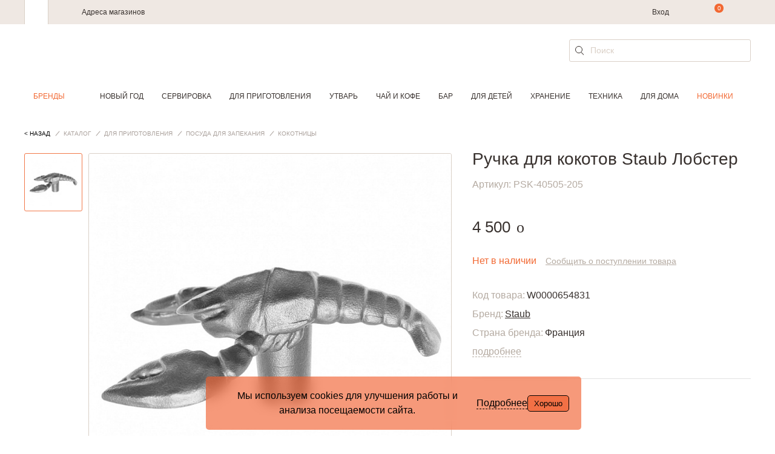

--- FILE ---
content_type: text/html; charset=utf-8
request_url: https://www.google.com/recaptcha/api2/anchor?ar=1&k=6LfLXNYUAAAAANc2v8yw_RSWj3rmjS8H4Wa7tgwI&co=aHR0cHM6Ly9jb29raG91c2UucnU6NDQz&hl=en&v=PoyoqOPhxBO7pBk68S4YbpHZ&size=invisible&anchor-ms=20000&execute-ms=30000&cb=dvzmnjq7do49
body_size: 49532
content:
<!DOCTYPE HTML><html dir="ltr" lang="en"><head><meta http-equiv="Content-Type" content="text/html; charset=UTF-8">
<meta http-equiv="X-UA-Compatible" content="IE=edge">
<title>reCAPTCHA</title>
<style type="text/css">
/* cyrillic-ext */
@font-face {
  font-family: 'Roboto';
  font-style: normal;
  font-weight: 400;
  font-stretch: 100%;
  src: url(//fonts.gstatic.com/s/roboto/v48/KFO7CnqEu92Fr1ME7kSn66aGLdTylUAMa3GUBHMdazTgWw.woff2) format('woff2');
  unicode-range: U+0460-052F, U+1C80-1C8A, U+20B4, U+2DE0-2DFF, U+A640-A69F, U+FE2E-FE2F;
}
/* cyrillic */
@font-face {
  font-family: 'Roboto';
  font-style: normal;
  font-weight: 400;
  font-stretch: 100%;
  src: url(//fonts.gstatic.com/s/roboto/v48/KFO7CnqEu92Fr1ME7kSn66aGLdTylUAMa3iUBHMdazTgWw.woff2) format('woff2');
  unicode-range: U+0301, U+0400-045F, U+0490-0491, U+04B0-04B1, U+2116;
}
/* greek-ext */
@font-face {
  font-family: 'Roboto';
  font-style: normal;
  font-weight: 400;
  font-stretch: 100%;
  src: url(//fonts.gstatic.com/s/roboto/v48/KFO7CnqEu92Fr1ME7kSn66aGLdTylUAMa3CUBHMdazTgWw.woff2) format('woff2');
  unicode-range: U+1F00-1FFF;
}
/* greek */
@font-face {
  font-family: 'Roboto';
  font-style: normal;
  font-weight: 400;
  font-stretch: 100%;
  src: url(//fonts.gstatic.com/s/roboto/v48/KFO7CnqEu92Fr1ME7kSn66aGLdTylUAMa3-UBHMdazTgWw.woff2) format('woff2');
  unicode-range: U+0370-0377, U+037A-037F, U+0384-038A, U+038C, U+038E-03A1, U+03A3-03FF;
}
/* math */
@font-face {
  font-family: 'Roboto';
  font-style: normal;
  font-weight: 400;
  font-stretch: 100%;
  src: url(//fonts.gstatic.com/s/roboto/v48/KFO7CnqEu92Fr1ME7kSn66aGLdTylUAMawCUBHMdazTgWw.woff2) format('woff2');
  unicode-range: U+0302-0303, U+0305, U+0307-0308, U+0310, U+0312, U+0315, U+031A, U+0326-0327, U+032C, U+032F-0330, U+0332-0333, U+0338, U+033A, U+0346, U+034D, U+0391-03A1, U+03A3-03A9, U+03B1-03C9, U+03D1, U+03D5-03D6, U+03F0-03F1, U+03F4-03F5, U+2016-2017, U+2034-2038, U+203C, U+2040, U+2043, U+2047, U+2050, U+2057, U+205F, U+2070-2071, U+2074-208E, U+2090-209C, U+20D0-20DC, U+20E1, U+20E5-20EF, U+2100-2112, U+2114-2115, U+2117-2121, U+2123-214F, U+2190, U+2192, U+2194-21AE, U+21B0-21E5, U+21F1-21F2, U+21F4-2211, U+2213-2214, U+2216-22FF, U+2308-230B, U+2310, U+2319, U+231C-2321, U+2336-237A, U+237C, U+2395, U+239B-23B7, U+23D0, U+23DC-23E1, U+2474-2475, U+25AF, U+25B3, U+25B7, U+25BD, U+25C1, U+25CA, U+25CC, U+25FB, U+266D-266F, U+27C0-27FF, U+2900-2AFF, U+2B0E-2B11, U+2B30-2B4C, U+2BFE, U+3030, U+FF5B, U+FF5D, U+1D400-1D7FF, U+1EE00-1EEFF;
}
/* symbols */
@font-face {
  font-family: 'Roboto';
  font-style: normal;
  font-weight: 400;
  font-stretch: 100%;
  src: url(//fonts.gstatic.com/s/roboto/v48/KFO7CnqEu92Fr1ME7kSn66aGLdTylUAMaxKUBHMdazTgWw.woff2) format('woff2');
  unicode-range: U+0001-000C, U+000E-001F, U+007F-009F, U+20DD-20E0, U+20E2-20E4, U+2150-218F, U+2190, U+2192, U+2194-2199, U+21AF, U+21E6-21F0, U+21F3, U+2218-2219, U+2299, U+22C4-22C6, U+2300-243F, U+2440-244A, U+2460-24FF, U+25A0-27BF, U+2800-28FF, U+2921-2922, U+2981, U+29BF, U+29EB, U+2B00-2BFF, U+4DC0-4DFF, U+FFF9-FFFB, U+10140-1018E, U+10190-1019C, U+101A0, U+101D0-101FD, U+102E0-102FB, U+10E60-10E7E, U+1D2C0-1D2D3, U+1D2E0-1D37F, U+1F000-1F0FF, U+1F100-1F1AD, U+1F1E6-1F1FF, U+1F30D-1F30F, U+1F315, U+1F31C, U+1F31E, U+1F320-1F32C, U+1F336, U+1F378, U+1F37D, U+1F382, U+1F393-1F39F, U+1F3A7-1F3A8, U+1F3AC-1F3AF, U+1F3C2, U+1F3C4-1F3C6, U+1F3CA-1F3CE, U+1F3D4-1F3E0, U+1F3ED, U+1F3F1-1F3F3, U+1F3F5-1F3F7, U+1F408, U+1F415, U+1F41F, U+1F426, U+1F43F, U+1F441-1F442, U+1F444, U+1F446-1F449, U+1F44C-1F44E, U+1F453, U+1F46A, U+1F47D, U+1F4A3, U+1F4B0, U+1F4B3, U+1F4B9, U+1F4BB, U+1F4BF, U+1F4C8-1F4CB, U+1F4D6, U+1F4DA, U+1F4DF, U+1F4E3-1F4E6, U+1F4EA-1F4ED, U+1F4F7, U+1F4F9-1F4FB, U+1F4FD-1F4FE, U+1F503, U+1F507-1F50B, U+1F50D, U+1F512-1F513, U+1F53E-1F54A, U+1F54F-1F5FA, U+1F610, U+1F650-1F67F, U+1F687, U+1F68D, U+1F691, U+1F694, U+1F698, U+1F6AD, U+1F6B2, U+1F6B9-1F6BA, U+1F6BC, U+1F6C6-1F6CF, U+1F6D3-1F6D7, U+1F6E0-1F6EA, U+1F6F0-1F6F3, U+1F6F7-1F6FC, U+1F700-1F7FF, U+1F800-1F80B, U+1F810-1F847, U+1F850-1F859, U+1F860-1F887, U+1F890-1F8AD, U+1F8B0-1F8BB, U+1F8C0-1F8C1, U+1F900-1F90B, U+1F93B, U+1F946, U+1F984, U+1F996, U+1F9E9, U+1FA00-1FA6F, U+1FA70-1FA7C, U+1FA80-1FA89, U+1FA8F-1FAC6, U+1FACE-1FADC, U+1FADF-1FAE9, U+1FAF0-1FAF8, U+1FB00-1FBFF;
}
/* vietnamese */
@font-face {
  font-family: 'Roboto';
  font-style: normal;
  font-weight: 400;
  font-stretch: 100%;
  src: url(//fonts.gstatic.com/s/roboto/v48/KFO7CnqEu92Fr1ME7kSn66aGLdTylUAMa3OUBHMdazTgWw.woff2) format('woff2');
  unicode-range: U+0102-0103, U+0110-0111, U+0128-0129, U+0168-0169, U+01A0-01A1, U+01AF-01B0, U+0300-0301, U+0303-0304, U+0308-0309, U+0323, U+0329, U+1EA0-1EF9, U+20AB;
}
/* latin-ext */
@font-face {
  font-family: 'Roboto';
  font-style: normal;
  font-weight: 400;
  font-stretch: 100%;
  src: url(//fonts.gstatic.com/s/roboto/v48/KFO7CnqEu92Fr1ME7kSn66aGLdTylUAMa3KUBHMdazTgWw.woff2) format('woff2');
  unicode-range: U+0100-02BA, U+02BD-02C5, U+02C7-02CC, U+02CE-02D7, U+02DD-02FF, U+0304, U+0308, U+0329, U+1D00-1DBF, U+1E00-1E9F, U+1EF2-1EFF, U+2020, U+20A0-20AB, U+20AD-20C0, U+2113, U+2C60-2C7F, U+A720-A7FF;
}
/* latin */
@font-face {
  font-family: 'Roboto';
  font-style: normal;
  font-weight: 400;
  font-stretch: 100%;
  src: url(//fonts.gstatic.com/s/roboto/v48/KFO7CnqEu92Fr1ME7kSn66aGLdTylUAMa3yUBHMdazQ.woff2) format('woff2');
  unicode-range: U+0000-00FF, U+0131, U+0152-0153, U+02BB-02BC, U+02C6, U+02DA, U+02DC, U+0304, U+0308, U+0329, U+2000-206F, U+20AC, U+2122, U+2191, U+2193, U+2212, U+2215, U+FEFF, U+FFFD;
}
/* cyrillic-ext */
@font-face {
  font-family: 'Roboto';
  font-style: normal;
  font-weight: 500;
  font-stretch: 100%;
  src: url(//fonts.gstatic.com/s/roboto/v48/KFO7CnqEu92Fr1ME7kSn66aGLdTylUAMa3GUBHMdazTgWw.woff2) format('woff2');
  unicode-range: U+0460-052F, U+1C80-1C8A, U+20B4, U+2DE0-2DFF, U+A640-A69F, U+FE2E-FE2F;
}
/* cyrillic */
@font-face {
  font-family: 'Roboto';
  font-style: normal;
  font-weight: 500;
  font-stretch: 100%;
  src: url(//fonts.gstatic.com/s/roboto/v48/KFO7CnqEu92Fr1ME7kSn66aGLdTylUAMa3iUBHMdazTgWw.woff2) format('woff2');
  unicode-range: U+0301, U+0400-045F, U+0490-0491, U+04B0-04B1, U+2116;
}
/* greek-ext */
@font-face {
  font-family: 'Roboto';
  font-style: normal;
  font-weight: 500;
  font-stretch: 100%;
  src: url(//fonts.gstatic.com/s/roboto/v48/KFO7CnqEu92Fr1ME7kSn66aGLdTylUAMa3CUBHMdazTgWw.woff2) format('woff2');
  unicode-range: U+1F00-1FFF;
}
/* greek */
@font-face {
  font-family: 'Roboto';
  font-style: normal;
  font-weight: 500;
  font-stretch: 100%;
  src: url(//fonts.gstatic.com/s/roboto/v48/KFO7CnqEu92Fr1ME7kSn66aGLdTylUAMa3-UBHMdazTgWw.woff2) format('woff2');
  unicode-range: U+0370-0377, U+037A-037F, U+0384-038A, U+038C, U+038E-03A1, U+03A3-03FF;
}
/* math */
@font-face {
  font-family: 'Roboto';
  font-style: normal;
  font-weight: 500;
  font-stretch: 100%;
  src: url(//fonts.gstatic.com/s/roboto/v48/KFO7CnqEu92Fr1ME7kSn66aGLdTylUAMawCUBHMdazTgWw.woff2) format('woff2');
  unicode-range: U+0302-0303, U+0305, U+0307-0308, U+0310, U+0312, U+0315, U+031A, U+0326-0327, U+032C, U+032F-0330, U+0332-0333, U+0338, U+033A, U+0346, U+034D, U+0391-03A1, U+03A3-03A9, U+03B1-03C9, U+03D1, U+03D5-03D6, U+03F0-03F1, U+03F4-03F5, U+2016-2017, U+2034-2038, U+203C, U+2040, U+2043, U+2047, U+2050, U+2057, U+205F, U+2070-2071, U+2074-208E, U+2090-209C, U+20D0-20DC, U+20E1, U+20E5-20EF, U+2100-2112, U+2114-2115, U+2117-2121, U+2123-214F, U+2190, U+2192, U+2194-21AE, U+21B0-21E5, U+21F1-21F2, U+21F4-2211, U+2213-2214, U+2216-22FF, U+2308-230B, U+2310, U+2319, U+231C-2321, U+2336-237A, U+237C, U+2395, U+239B-23B7, U+23D0, U+23DC-23E1, U+2474-2475, U+25AF, U+25B3, U+25B7, U+25BD, U+25C1, U+25CA, U+25CC, U+25FB, U+266D-266F, U+27C0-27FF, U+2900-2AFF, U+2B0E-2B11, U+2B30-2B4C, U+2BFE, U+3030, U+FF5B, U+FF5D, U+1D400-1D7FF, U+1EE00-1EEFF;
}
/* symbols */
@font-face {
  font-family: 'Roboto';
  font-style: normal;
  font-weight: 500;
  font-stretch: 100%;
  src: url(//fonts.gstatic.com/s/roboto/v48/KFO7CnqEu92Fr1ME7kSn66aGLdTylUAMaxKUBHMdazTgWw.woff2) format('woff2');
  unicode-range: U+0001-000C, U+000E-001F, U+007F-009F, U+20DD-20E0, U+20E2-20E4, U+2150-218F, U+2190, U+2192, U+2194-2199, U+21AF, U+21E6-21F0, U+21F3, U+2218-2219, U+2299, U+22C4-22C6, U+2300-243F, U+2440-244A, U+2460-24FF, U+25A0-27BF, U+2800-28FF, U+2921-2922, U+2981, U+29BF, U+29EB, U+2B00-2BFF, U+4DC0-4DFF, U+FFF9-FFFB, U+10140-1018E, U+10190-1019C, U+101A0, U+101D0-101FD, U+102E0-102FB, U+10E60-10E7E, U+1D2C0-1D2D3, U+1D2E0-1D37F, U+1F000-1F0FF, U+1F100-1F1AD, U+1F1E6-1F1FF, U+1F30D-1F30F, U+1F315, U+1F31C, U+1F31E, U+1F320-1F32C, U+1F336, U+1F378, U+1F37D, U+1F382, U+1F393-1F39F, U+1F3A7-1F3A8, U+1F3AC-1F3AF, U+1F3C2, U+1F3C4-1F3C6, U+1F3CA-1F3CE, U+1F3D4-1F3E0, U+1F3ED, U+1F3F1-1F3F3, U+1F3F5-1F3F7, U+1F408, U+1F415, U+1F41F, U+1F426, U+1F43F, U+1F441-1F442, U+1F444, U+1F446-1F449, U+1F44C-1F44E, U+1F453, U+1F46A, U+1F47D, U+1F4A3, U+1F4B0, U+1F4B3, U+1F4B9, U+1F4BB, U+1F4BF, U+1F4C8-1F4CB, U+1F4D6, U+1F4DA, U+1F4DF, U+1F4E3-1F4E6, U+1F4EA-1F4ED, U+1F4F7, U+1F4F9-1F4FB, U+1F4FD-1F4FE, U+1F503, U+1F507-1F50B, U+1F50D, U+1F512-1F513, U+1F53E-1F54A, U+1F54F-1F5FA, U+1F610, U+1F650-1F67F, U+1F687, U+1F68D, U+1F691, U+1F694, U+1F698, U+1F6AD, U+1F6B2, U+1F6B9-1F6BA, U+1F6BC, U+1F6C6-1F6CF, U+1F6D3-1F6D7, U+1F6E0-1F6EA, U+1F6F0-1F6F3, U+1F6F7-1F6FC, U+1F700-1F7FF, U+1F800-1F80B, U+1F810-1F847, U+1F850-1F859, U+1F860-1F887, U+1F890-1F8AD, U+1F8B0-1F8BB, U+1F8C0-1F8C1, U+1F900-1F90B, U+1F93B, U+1F946, U+1F984, U+1F996, U+1F9E9, U+1FA00-1FA6F, U+1FA70-1FA7C, U+1FA80-1FA89, U+1FA8F-1FAC6, U+1FACE-1FADC, U+1FADF-1FAE9, U+1FAF0-1FAF8, U+1FB00-1FBFF;
}
/* vietnamese */
@font-face {
  font-family: 'Roboto';
  font-style: normal;
  font-weight: 500;
  font-stretch: 100%;
  src: url(//fonts.gstatic.com/s/roboto/v48/KFO7CnqEu92Fr1ME7kSn66aGLdTylUAMa3OUBHMdazTgWw.woff2) format('woff2');
  unicode-range: U+0102-0103, U+0110-0111, U+0128-0129, U+0168-0169, U+01A0-01A1, U+01AF-01B0, U+0300-0301, U+0303-0304, U+0308-0309, U+0323, U+0329, U+1EA0-1EF9, U+20AB;
}
/* latin-ext */
@font-face {
  font-family: 'Roboto';
  font-style: normal;
  font-weight: 500;
  font-stretch: 100%;
  src: url(//fonts.gstatic.com/s/roboto/v48/KFO7CnqEu92Fr1ME7kSn66aGLdTylUAMa3KUBHMdazTgWw.woff2) format('woff2');
  unicode-range: U+0100-02BA, U+02BD-02C5, U+02C7-02CC, U+02CE-02D7, U+02DD-02FF, U+0304, U+0308, U+0329, U+1D00-1DBF, U+1E00-1E9F, U+1EF2-1EFF, U+2020, U+20A0-20AB, U+20AD-20C0, U+2113, U+2C60-2C7F, U+A720-A7FF;
}
/* latin */
@font-face {
  font-family: 'Roboto';
  font-style: normal;
  font-weight: 500;
  font-stretch: 100%;
  src: url(//fonts.gstatic.com/s/roboto/v48/KFO7CnqEu92Fr1ME7kSn66aGLdTylUAMa3yUBHMdazQ.woff2) format('woff2');
  unicode-range: U+0000-00FF, U+0131, U+0152-0153, U+02BB-02BC, U+02C6, U+02DA, U+02DC, U+0304, U+0308, U+0329, U+2000-206F, U+20AC, U+2122, U+2191, U+2193, U+2212, U+2215, U+FEFF, U+FFFD;
}
/* cyrillic-ext */
@font-face {
  font-family: 'Roboto';
  font-style: normal;
  font-weight: 900;
  font-stretch: 100%;
  src: url(//fonts.gstatic.com/s/roboto/v48/KFO7CnqEu92Fr1ME7kSn66aGLdTylUAMa3GUBHMdazTgWw.woff2) format('woff2');
  unicode-range: U+0460-052F, U+1C80-1C8A, U+20B4, U+2DE0-2DFF, U+A640-A69F, U+FE2E-FE2F;
}
/* cyrillic */
@font-face {
  font-family: 'Roboto';
  font-style: normal;
  font-weight: 900;
  font-stretch: 100%;
  src: url(//fonts.gstatic.com/s/roboto/v48/KFO7CnqEu92Fr1ME7kSn66aGLdTylUAMa3iUBHMdazTgWw.woff2) format('woff2');
  unicode-range: U+0301, U+0400-045F, U+0490-0491, U+04B0-04B1, U+2116;
}
/* greek-ext */
@font-face {
  font-family: 'Roboto';
  font-style: normal;
  font-weight: 900;
  font-stretch: 100%;
  src: url(//fonts.gstatic.com/s/roboto/v48/KFO7CnqEu92Fr1ME7kSn66aGLdTylUAMa3CUBHMdazTgWw.woff2) format('woff2');
  unicode-range: U+1F00-1FFF;
}
/* greek */
@font-face {
  font-family: 'Roboto';
  font-style: normal;
  font-weight: 900;
  font-stretch: 100%;
  src: url(//fonts.gstatic.com/s/roboto/v48/KFO7CnqEu92Fr1ME7kSn66aGLdTylUAMa3-UBHMdazTgWw.woff2) format('woff2');
  unicode-range: U+0370-0377, U+037A-037F, U+0384-038A, U+038C, U+038E-03A1, U+03A3-03FF;
}
/* math */
@font-face {
  font-family: 'Roboto';
  font-style: normal;
  font-weight: 900;
  font-stretch: 100%;
  src: url(//fonts.gstatic.com/s/roboto/v48/KFO7CnqEu92Fr1ME7kSn66aGLdTylUAMawCUBHMdazTgWw.woff2) format('woff2');
  unicode-range: U+0302-0303, U+0305, U+0307-0308, U+0310, U+0312, U+0315, U+031A, U+0326-0327, U+032C, U+032F-0330, U+0332-0333, U+0338, U+033A, U+0346, U+034D, U+0391-03A1, U+03A3-03A9, U+03B1-03C9, U+03D1, U+03D5-03D6, U+03F0-03F1, U+03F4-03F5, U+2016-2017, U+2034-2038, U+203C, U+2040, U+2043, U+2047, U+2050, U+2057, U+205F, U+2070-2071, U+2074-208E, U+2090-209C, U+20D0-20DC, U+20E1, U+20E5-20EF, U+2100-2112, U+2114-2115, U+2117-2121, U+2123-214F, U+2190, U+2192, U+2194-21AE, U+21B0-21E5, U+21F1-21F2, U+21F4-2211, U+2213-2214, U+2216-22FF, U+2308-230B, U+2310, U+2319, U+231C-2321, U+2336-237A, U+237C, U+2395, U+239B-23B7, U+23D0, U+23DC-23E1, U+2474-2475, U+25AF, U+25B3, U+25B7, U+25BD, U+25C1, U+25CA, U+25CC, U+25FB, U+266D-266F, U+27C0-27FF, U+2900-2AFF, U+2B0E-2B11, U+2B30-2B4C, U+2BFE, U+3030, U+FF5B, U+FF5D, U+1D400-1D7FF, U+1EE00-1EEFF;
}
/* symbols */
@font-face {
  font-family: 'Roboto';
  font-style: normal;
  font-weight: 900;
  font-stretch: 100%;
  src: url(//fonts.gstatic.com/s/roboto/v48/KFO7CnqEu92Fr1ME7kSn66aGLdTylUAMaxKUBHMdazTgWw.woff2) format('woff2');
  unicode-range: U+0001-000C, U+000E-001F, U+007F-009F, U+20DD-20E0, U+20E2-20E4, U+2150-218F, U+2190, U+2192, U+2194-2199, U+21AF, U+21E6-21F0, U+21F3, U+2218-2219, U+2299, U+22C4-22C6, U+2300-243F, U+2440-244A, U+2460-24FF, U+25A0-27BF, U+2800-28FF, U+2921-2922, U+2981, U+29BF, U+29EB, U+2B00-2BFF, U+4DC0-4DFF, U+FFF9-FFFB, U+10140-1018E, U+10190-1019C, U+101A0, U+101D0-101FD, U+102E0-102FB, U+10E60-10E7E, U+1D2C0-1D2D3, U+1D2E0-1D37F, U+1F000-1F0FF, U+1F100-1F1AD, U+1F1E6-1F1FF, U+1F30D-1F30F, U+1F315, U+1F31C, U+1F31E, U+1F320-1F32C, U+1F336, U+1F378, U+1F37D, U+1F382, U+1F393-1F39F, U+1F3A7-1F3A8, U+1F3AC-1F3AF, U+1F3C2, U+1F3C4-1F3C6, U+1F3CA-1F3CE, U+1F3D4-1F3E0, U+1F3ED, U+1F3F1-1F3F3, U+1F3F5-1F3F7, U+1F408, U+1F415, U+1F41F, U+1F426, U+1F43F, U+1F441-1F442, U+1F444, U+1F446-1F449, U+1F44C-1F44E, U+1F453, U+1F46A, U+1F47D, U+1F4A3, U+1F4B0, U+1F4B3, U+1F4B9, U+1F4BB, U+1F4BF, U+1F4C8-1F4CB, U+1F4D6, U+1F4DA, U+1F4DF, U+1F4E3-1F4E6, U+1F4EA-1F4ED, U+1F4F7, U+1F4F9-1F4FB, U+1F4FD-1F4FE, U+1F503, U+1F507-1F50B, U+1F50D, U+1F512-1F513, U+1F53E-1F54A, U+1F54F-1F5FA, U+1F610, U+1F650-1F67F, U+1F687, U+1F68D, U+1F691, U+1F694, U+1F698, U+1F6AD, U+1F6B2, U+1F6B9-1F6BA, U+1F6BC, U+1F6C6-1F6CF, U+1F6D3-1F6D7, U+1F6E0-1F6EA, U+1F6F0-1F6F3, U+1F6F7-1F6FC, U+1F700-1F7FF, U+1F800-1F80B, U+1F810-1F847, U+1F850-1F859, U+1F860-1F887, U+1F890-1F8AD, U+1F8B0-1F8BB, U+1F8C0-1F8C1, U+1F900-1F90B, U+1F93B, U+1F946, U+1F984, U+1F996, U+1F9E9, U+1FA00-1FA6F, U+1FA70-1FA7C, U+1FA80-1FA89, U+1FA8F-1FAC6, U+1FACE-1FADC, U+1FADF-1FAE9, U+1FAF0-1FAF8, U+1FB00-1FBFF;
}
/* vietnamese */
@font-face {
  font-family: 'Roboto';
  font-style: normal;
  font-weight: 900;
  font-stretch: 100%;
  src: url(//fonts.gstatic.com/s/roboto/v48/KFO7CnqEu92Fr1ME7kSn66aGLdTylUAMa3OUBHMdazTgWw.woff2) format('woff2');
  unicode-range: U+0102-0103, U+0110-0111, U+0128-0129, U+0168-0169, U+01A0-01A1, U+01AF-01B0, U+0300-0301, U+0303-0304, U+0308-0309, U+0323, U+0329, U+1EA0-1EF9, U+20AB;
}
/* latin-ext */
@font-face {
  font-family: 'Roboto';
  font-style: normal;
  font-weight: 900;
  font-stretch: 100%;
  src: url(//fonts.gstatic.com/s/roboto/v48/KFO7CnqEu92Fr1ME7kSn66aGLdTylUAMa3KUBHMdazTgWw.woff2) format('woff2');
  unicode-range: U+0100-02BA, U+02BD-02C5, U+02C7-02CC, U+02CE-02D7, U+02DD-02FF, U+0304, U+0308, U+0329, U+1D00-1DBF, U+1E00-1E9F, U+1EF2-1EFF, U+2020, U+20A0-20AB, U+20AD-20C0, U+2113, U+2C60-2C7F, U+A720-A7FF;
}
/* latin */
@font-face {
  font-family: 'Roboto';
  font-style: normal;
  font-weight: 900;
  font-stretch: 100%;
  src: url(//fonts.gstatic.com/s/roboto/v48/KFO7CnqEu92Fr1ME7kSn66aGLdTylUAMa3yUBHMdazQ.woff2) format('woff2');
  unicode-range: U+0000-00FF, U+0131, U+0152-0153, U+02BB-02BC, U+02C6, U+02DA, U+02DC, U+0304, U+0308, U+0329, U+2000-206F, U+20AC, U+2122, U+2191, U+2193, U+2212, U+2215, U+FEFF, U+FFFD;
}

</style>
<link rel="stylesheet" type="text/css" href="https://www.gstatic.com/recaptcha/releases/PoyoqOPhxBO7pBk68S4YbpHZ/styles__ltr.css">
<script nonce="5z2DOZlpLxJOXJYIOcjn2w" type="text/javascript">window['__recaptcha_api'] = 'https://www.google.com/recaptcha/api2/';</script>
<script type="text/javascript" src="https://www.gstatic.com/recaptcha/releases/PoyoqOPhxBO7pBk68S4YbpHZ/recaptcha__en.js" nonce="5z2DOZlpLxJOXJYIOcjn2w">
      
    </script></head>
<body><div id="rc-anchor-alert" class="rc-anchor-alert"></div>
<input type="hidden" id="recaptcha-token" value="[base64]">
<script type="text/javascript" nonce="5z2DOZlpLxJOXJYIOcjn2w">
      recaptcha.anchor.Main.init("[\x22ainput\x22,[\x22bgdata\x22,\x22\x22,\[base64]/[base64]/[base64]/[base64]/cjw8ejpyPj4+eil9Y2F0Y2gobCl7dGhyb3cgbDt9fSxIPWZ1bmN0aW9uKHcsdCx6KXtpZih3PT0xOTR8fHc9PTIwOCl0LnZbd10/dC52W3ddLmNvbmNhdCh6KTp0LnZbd109b2Yoeix0KTtlbHNle2lmKHQuYkImJnchPTMxNylyZXR1cm47dz09NjZ8fHc9PTEyMnx8dz09NDcwfHx3PT00NHx8dz09NDE2fHx3PT0zOTd8fHc9PTQyMXx8dz09Njh8fHc9PTcwfHx3PT0xODQ/[base64]/[base64]/[base64]/bmV3IGRbVl0oSlswXSk6cD09Mj9uZXcgZFtWXShKWzBdLEpbMV0pOnA9PTM/bmV3IGRbVl0oSlswXSxKWzFdLEpbMl0pOnA9PTQ/[base64]/[base64]/[base64]/[base64]\x22,\[base64]\x22,\x22wpXChMKaSzLDgsOBw4dWw77DnsKawpRgS0LDmcKlIwHCgcKkwq50SAZPw7NuLsOnw5DCscOSH1Q5wpQRdsOCwodtCRhAw6ZpYWfDssKpRh/DhmMaScOLwrrCmcO9w53DqMOKw4lsw5nDtsKMwoxCw63Dv8Ozwo7CgcOvRhgzw5bCkMOxw6jDhzwfNy1ww5/Dj8OUBH/[base64]/CnEzCqMK8CH3Do8OzKUhGfUcBCsKPwqfDpV3CncO2w53DgFXDmcOiaAfDhwB8wpl/w75RwoLCjsKcwowKBMKFZQfCgj/CmxbChhDDo10rw4/Ds8KyJCIuw70ZbMOUwqQ0c8O7RXh3RcOgM8OVfcOgwoDCjFnCgEg+MsO0JRjCgcKqwobDr1F2wqptGsOSI8OPw4/DkQB8w7DDmG5Ww6bCqMKiwqDDgMOuwq3CjXfDoDZXw7XCgxHCs8K2KFgRw7HDhMKLLlvCt8KZw5USGVrDrkPClMKhwqLCngE/wqPCvDbCusOhw6ogwoAXw7nDqg0OOsKPw6jDn10JC8OPYMKFOR7DvMKGVjzCscKnw7M7wqceIxHCvcOLwrMvc8Obwr4vVsOdVcOgPcOSPSZ8w7sFwpF8w7HDl2vDkAHCosOPwq/ClcKhOsK2w6/CphnDqsOsQcOXbWUrGy8gJMKRwqHCqBwJw5rCvEnCoCrCuBt/woHDr8KCw6dhCGstw7LChEHDnMKHHFw+w49Ef8KRw54mwrJxw5PDlFHDgHVMw4UzwpwDw5XDj8ODwpXDl8KOw5ANKcKCw6HCmz7DisOsV0PCtXnCn8O9EQ/CqcK5akfCqMOtwp0JCjoWwpDDqHA7asO9ScOSwqXChSPCmcKzc8Oywp/[base64]/CgMKpwoQOH8OIJcK0wrZKw44lSxcheAnDnsO6w73DownCh17DqETDoGw8UFIadw/CuMK1dUwqw4HCvsKowoNRO8OnwpxXViTCqm0yw5nCkcOlw6DDrF8RfR/CsysiwpwlDsOvwqDCpSrDlsO/[base64]/SMODN1IBw5JEecONHMK0w4tDw4bChMOgDjUAw6ESwrbCohXChMKnacOrLQ/Dm8ONwrJmwrQ3w4fDrkjDuBtqw5IRAyHDkggSO8OowrzDlFgzw5jCvMO4RmQCw6XCg8OOw4PDmcODTBtIwrEiwq7CkBciYBvDrS3CpsO8w7bCqBt9B8KoL8O3wqvDoF/[base64]/J1FAwoPDjsKcwq1GEsKpwqlVw5LDvsKPwq15w4QJw6zCqsOrLhrDthTDqsOCS1cNwq9rIzDDksK3LsKhw5JCw5Raw6fDlsKcw456wpjCpsOAw6LClE1+Ei7Cg8KNwr3Dj0l5woVswrrCllJDwoXCoFjDisKRw7Jbw73DmcOrwqEufcOfRcOZwrDDu8K/wo1wT3MswosFw5XCgnnDl2ILRWcvNGLDr8OURcKgw7p5IcOlCMKREgIXJsOYAkYcwoRKwoYGXcKJCMOcwoTDvibCpTNdR8OnwonDokAZQMKpHMKrZ3k5w4HDlMOVDGTDhMKHw4sfUTTDi8K0w7hLXcO/awvDnntDwoxpwr7Dl8OZRsKvwqfCpMK/wqTDpnNww67Ci8K3ERTDiMOMw51eLsKcET07I8KLVcO8w4PDtjYfE8OgVcObw43CshrChsO/[base64]/[base64]/[base64]/CisOvKsKAwptDwrjDgsKZFGPDg2Qcw4XDk0kgTMKrZURqw6DCucOdw77DscKQJlrCpTMlDMO7LcKLccOEw6JUAS/DnMOfw7/Dh8OIw4fCjcKTw4kCEsOmwqvDlMOuXxvDosOWTMOZw6EmwqrCoMKJw7JyDMOwTcO6wr8OwqzCgcO4ZH/DpMKYw7jDv0YSwokAScKnwrlqbn7DjsKJO2tHw4rCumVPwrfDgHrCvDvDoyzCuAdewoHDqcOfwrPCnsOQw7gLU8OwO8ObdcK/SBDCosKedDxJwoDChmxdwqJAAzcyY3wkw5vDlcOPwp7CpMOowotMw4U9WxMJwqdNcyjCtcOOw6TDgsKRw6DDoQfDsnEew5/CpsOLNsOLZ1LDsFfDh2zCq8KSbTslR0DCq13Cs8KLwplgRjpTw6vDgiMRZVrCrV/DmA4HZ2bCisK9SsOISB5Cw5ZJEMKSw5kkVHAWRcOnw7LCj8KXC052w4rDvsKPEX8MW8OHGMOOfQfCgGowwrXCiMKfwrEDLFXDisKtBsKeLiDCkifDvMKqTThbMRHCksKewpYqwqIqH8K8ScOcwoDCk8OyfGtVwrt3UMOLH8K7w5HCo25KG8OjwpwpPDgbLMO3w6LCnk/DosOUw6PDjMKVw5/CvMO0acK7bwstQUzDvsKrw7cxGcOiw4TDllPCv8OJwpjChcKAw6DCq8KfwrbCtcO4wqo4w70wwpDCuMOaJCXDjsKjdm1ww6NVBTgtwqfDh3zCrBfDksOSw6kgTCLCvzdbw5zCkFLDnMKBWMKDYMKNRyTCocKocXXDm3IwR8K/ecOmw6Uzw6dhNTNfwrJ9w70VRsOwN8KFw5R5MsOZwpzCpMKFDVVGw65Hw4bDgg4ow7jDn8KpSjHDpsOcw6oiIMOvPMKpwozDh8O+IMOGbQRSwpJyAsOMecKSw7rDvgR/wqhAGx5pwp3DtsKUAsKpw4Efw7TCtcKuwqTDgQUBKcOqT8KiExvDogbCuMOewofCvsOmwrDDpsK7H3hMw6klViwzXMOBI3/DhcO4f8KrVsKBwqPCglTDqz40wpZCw4xjwojDl28fCMOIwpTCkXVJw71aBsKnwrXCosKiwrZXCcKgBwBswpbDmsKZWsKpecKFP8KqwoQ1w6fDnSENw7ZNJBgbw6LDs8O2wqbCmV5UYsO/w5rDs8K/U8OyHsOIQTk6w7ppw5fCocK2w67CvMOuMsOqwrtBwrsSZ8KlwoHDm1cRP8KCRcOuw448KSfDqGvDi2/DrnXDqMKlw5R+wrfDrcOgwqxSETfCgifDvB8yw5cHcVbCl1XCuMKLw41wH1ACw4zCssO1w7rCr8KHCCg2w5kXwqMHHhlwXcKEEjbDg8Oyw73Cn8KNwpjDkMO5wrHCojnCssOtFDHCr3o/IGV/[base64]/Du8K/wrrDlsK3wrLDqMKQw5TDh8ODH0FzaERdwoPCk1BDXsKAMsOOEsKawpM3wpzDoGZTwpIPwqVxwot3I0obw5QAc2YsB8OfLcOSBEcVw7rDksOOw7jDhSoxV8KXfh/CrsOYTsKSX13CpsOuwoQXZ8KeZsKGw4cCfMO9WsK1w4kQw59WwrPDlcO/wpnClC3Dh8Ozw5NxeMKWMMKff8K/Zk/[base64]/[base64]/ClMOawqRFwpXCo8OdF8OvEsKAC3DDmsO1KsKeKcO/[base64]/DscK1B8KKHsKYSQBUwrx7EjfDicK1ClBTw5rCicKRcMOVBA/Ci1LCjj8UV8KEE8O/V8O6VMKIB8OzYsKIwrTCsE7DoEbDpMORRmbCvATCosK8XMK1wpbDrcOZw7Y/w7XComEAAHHCtsKaw6XDny7DscK5wpkeDMOKFMOobsKow4Bxw47DkEfCq1zCokDCnjXDmR/CpcOxwo5pw6vDjMO0wrpQw6p4woApwoQlw6rDgMKvUAjDpBbCsyjCnMOAVMOkTcK8LMOtecOAIcKMKRpTShLCoMK8EcOdwrUyMBJzEMOhwqByAsOrJ8ODMcK7wo/[base64]/[base64]/DhMKQwq/CusOkEMOdwoZMFsOpwpnCosOiwpzDpcO4w6geNMOdLMOwwpvClsKzw71Nw4/[base64]/DtsOjFmDDpsKeRhPCqMOKRV0Fw4nDrCfDpMOAcsOBSkrDqsOUwrzCr8Kjw5/Dox4aLksDbcOxDUt2w6Y/YMOYw4A+E1E4wprCoxgeBwN3w7XDs8OMKMOhw7diw4F1w5MRw6zDg3xFBi59CB5YJlHCh8ODRHAMAnTDhEXDiUvCm8O3YH8VYxMiR8Kdwp/DmmlSPT4Lw4/CucK+AcO3w6MCZ8OkPl42OFTCucKuIR7CsBRlZMKNw7/[base64]/CqABmZsOPSy3DpcKYwqTDl2Q3ZsKIR8OWwp8fwrXCqsKfaC80wpDChcOAwpNydCvCm8KDw5Btw6/DncOyYMOEDgpOwoDDpsOaw6New4XClFHDqzoxWcKQwqAUGm8EH8KSW8OJwrrDosKGw6TDv8Kew652wrvCpMO5A8OIBcOEdz/CucOhwrxawp4Owp4tGQPCvmjCkyVzJMOMPF7DvcKhcsK3QyvCmMO6OsOFWkHDrMOAZAbDrj/DusO/HMKQJCrDlsK6IHAMWnd5QMOmJToYw4J5QMKrw4Zvw4jCkFg3wqnCrMKow7DDs8KGM8KrcAIeZAsNVXnDvcOtFR9TKsKVckbCosK8w5bDtGY9w7HClsO4aDwBw7YwMcKSU8K3ax/CuMKYwqgXBGfDlsKTbsK9w5Inw4/[base64]/woHDo8KVAMOTG8KyScKyesK3OCJZw64hXVYBwqjCvMOOMRnDrsK7BsOHwqIEwpopU8O2wozDgsKyeMORAHrCj8KmWFIQQXPCkgtPwqw5w6TDo8OHWsOebMKlwosLwo8dWQ1IWAzCvMK/wrnCvcKLe2x9PMOLIC49w71XFCgiI8OMH8OBGjLDtSfCgh53wpbCu2vDkxvCnltxwoNxQjA+IcKCUcKKGxhBBhdfA8O5wpbChi7DgsOjwpPDkFbCi8KPwos+K2LCpsKcJMKua05Two9lwpXCuMKZwonCisKew79MTsOow5hne8OAF115Sn/CqVPCpBzDp8KZworCi8KiwpPCqR5HPsOdVAnDicKKwp90fUbDil7DoX/DiMKJwoTDgMOiw69FGkbCrRfCg35iJMKLworDhAvCik3Cn202HMODwpIEcD4EG8KlwoYew4jDt8OVw5dSwqnDjykUwovCjjLCncKEwphWbUHCgDHDvSjCojLDi8O/wpx3wpLCkWd2IMKFMBzDhhkuOATCo3DCp8Ouw5vDpcOWwqDDmFTCrVEYAsOEwoTCmMKrUsKCw5sxwoTDj8Kaw7QKwocKw4JqBsOHwrBFWMORwo44w7tgdsKxw6low5vCinhewprDmcKqcnTChCFgOyzCkcOTY8O3w5vCt8Kbw5MzPSzDssKJw43CicO/[base64]/[base64]/Diw1jw71Gwqtaw7EtwobCuyckcsKbWMO3w7vCpMOqw7dTw73DtcOtwobDg3gpwqMRw6DDqzjCn0jDkETCilLClMOKw53CgMOOWV57wrN0wq3ChxHChMK2wrTCjzlWHALDqcKiSS4LBMOTOA8MwqjCuDfCkcK7SW7CvcOCOsO3w6/ClcOkw5LDkMKwwq3CuU17wqIHA8O0w4I9wplQwoHCsCHDjcOdbWTCjsKSKmjDhcKXayd0V8OPF8KtwonCh8Okw7XDnnA/IUjDnMKlwrx7wrbDtUXCosOvw6LDncOqwosYw6jDpsKyZRrDiEJ4Cj3DuA5gw5cbFlbDoCnChcKffSPDkMOewpE9a38EJ8OoO8OKwozDj8K+w7DDpUc9FRDCtMODeMKKwoxpOCHCvcOKw6jDpj0cBw7DusO/BcKmwpDCg3JIwpNIw53Cp8OjUsKvw6PCm17Diic7wq7CmyJRwr/Di8OsworCg8KuZsOmwpzCg0LCpknCgk1Xw43DjG/CnsKaGkgBTsOkw7zDpSJhIxzDkMOmHsK4wpnDmTbDnMOvL8O8J2hFR8O3TMOlaDUOHcOUaMKPw4LCncOGwpvCvjpKw7wEwrzDnMONe8KXCsKjTsOICcOvJMKzw7PDkT7CimnDtC09L8KAwp/Cv8OWwoTDu8OjUcODwoTDm3s7MizCpQrDnTtrOMKQw5TDlRnDrWIMPsODwp1NwoVzUhvCpnYdbcKew57Cg8OGwp0dK8KcKsKow5RcwqYnwrPDosOcwpUlZGrCpMKAwrcowoc6G8ODZsKZw7PDpxMDT8O/CcKKw5TDhMORbANlw47Dqy7DjAfCtiFPNEwoEDfDjcOWAQ8RwqXCg17Co0jCl8K9wqLDucKNahfCsAXCmxtJTmzDo3LCnhvCisOEPD3DnsKGw4vDlX5Rw4t/w6DCrhXCh8KQMsOLw4nDmsOKw7zCrQdPw4/DvCVewoHCsMKawqDCgFwowp/CtnfCr8KTAcKgwoPCkHwCwoBZaGPDncKuwq0EwrdMckdZw47DvWtxw696wqbDow42YSVnw7lBwrXCmDlLw65Pw6vCq3TDo8O1PMONw6/CisKnRcOww4kvTcKzwr8XwohAw7jDk8OZWnIkwpfCv8OawphJwrXCiiPDpsK9TA/DvR9RwpzCi8Kvw7JHw65hZcKReiN3OjYRDcKBBsKvwpl4cjvCnsOQXF/CocOywrDDmcKRw58nQMKJBMOtMsOxTA4Uw4QoNgPCqMKLw6AnwoAfRSBKwqHDpTLDv8OEw6VQwox3UMOgD8K8wpgdw6oZwrrDgCjCo8KcEXkZwrbDvC3DmmrDl1nDtGrDmCnCocObwpdRWsOdc0UWPcKWDMOBByR/eVnCnTPCtcOKwp7CtzJMwoM1Tk0Cw6M+wot+w7DCqVnCkVtnw5wTQmHCncKhw4nChsO6NVVCUMKSHXsEwrZpa8KiUsO8fMKAwpBqw4bDtsKDw5oAw6pfaMOVw6rCumrDhi5Kw4PCmsO4F8K/wopuL3fDkwfCjcKAQcOAecKTbFzCtXpkF8KZw7jCksOSwrx3w6zCkMK6LMO4FlNdXsKmMCRyGG3Cr8KCw4YEwrzDqSTDlcKafMK2w7FHQ8Oxw67CosKdYAPDhVzClcKQRsOiw6vCiCzCjC0wAMOiNcK/[base64]/[base64]/CosOSZMKnN8O9WMO3FcO0w5ZEwrDCnAjCmkd7PGzCkMKmPHLDtnRde0/DjGs2w5ETBMKnZm3CvwxCwrQqwqHCmDvCvMOEw4xTwqk0w5IhJC/Dj8O0wqt/d34GwpDCgz7CiMOhDsOPIsKgwqLCtU1YBQ06RxHCuAXCgXnCrGHDhH4LOzQDYsKlPx3Cgz7CkUvCp8OIw4LDtsOfd8KWwpgmYcKaDMOfw47CnyLCh0ofDcK2wrkGLH1KZE5QOMOiZm/CtMO/w50WwodywqZxe3LDlQvDksK6w57CpnAow6PCrAZ1w6/DmT/[base64]/IsOXKx7DmcKdVgIdwpbDn8KaKBBbHcKOwrFIHzJ6N8KeZVvCpkjDmTdxW1rDhgkmw6Rdwpo4DD4xQEjDqsOmw7Z5VsK/eyFjKMKLQU55w7IFwrXDhklPem3CkyHDkcKPYcO0wqXCiSdmOMOdw59wTsKsXgTDsVJPJk5VNW/[base64]/CkjFwKxvDhWTCjizDgMKdWsOUISUJw71qKg/[base64]/CvQwAYHXDocOXw7nDosOQw6zClMOTwofDjBrChk1hw5Nlw6PDiMKYwpXDkcOVwozCri3DsMOcKVJHQitbw7DCozTDicOsT8OcHcONw7DCu8OFNMKUw6nCtVfDjsOeQMOmGyzDuXUwwphywr1dQ8O3wrzCm0Mgwq1/[base64]/DjsKVXsKdXRzCvDwXwqTCqcOzwrMGDFoqw6jDqsO/LhQDwqnCucKUXcO2wrnDiEFgJnXCm8O/KMK0w57DuijCqcO4wr3Ck8OsendXU8K2wqgAwoXCnsKTwoHCpA/DkMKzwqgidMOewqZVH8KFwqNCJ8KyR8Ktw4JkK8KTaMKewr3DiyYXw5FswrsqwrZeEsOkw4ptw6ACw4N+wrjCqsONwpVbFFLDnsKRw4QPbcKow4UDwqcgw7PDqjrChHp5wqHDg8Ozw6hRw7sCJsKNR8K+w43CiAjCnX/DoXbDgsOqWcOxcsOfGMKmLMOEw6pWw47Ch8KHw6jCusO5w77Ds8OVEiMrw6BaK8OxDj/Dm8KxelzDvGM4C8KUFcKSK8K8w4Nkwp0mw4VCw6NgFFsiXjXCrmQmwp3DvMK8QSDDkwrDusObwohswoTDmU7DgsOrEMKZYh4IHMOsbsKoK2DDkmTDsE9nZcKYw5zCjMKOwpfDkhTDm8Ojw7bDgkbCuSRjw5gnw6EtwoA3w4DDu8K8wpXDpcKSwpF/HyEWdk7CgsOHw7IAacKFVW4Kw7k+w4rDt8KswpdDw6NbwrnCg8OSw7/[base64]/CocKbwoXDu8KaTcOLwrB0wqfDgsOIwoR6w6PCscOpS8OMw49Be8OqIwZmw6LDhcK4w6UjT33DtG/DtAkif3xbw5/Cs8K/wprDtsK8CMK/w5vDkhMjDMKjw6pXw5nCgMOpPj/Dv8OUwq/CpwVZw7LClEBhwocGJsKiwrsOBMOPfcK5LcOKfcKQw4HDjzzCtMOoU3YfP17CrsORQsKXT2g6QkIxw4xTw7ReR8OGw6cWcxFbGcO9XsOaw5nDoy7CmsKIwoDDqDXDoxzCucK0CsOfw599ZMKrAsKRV0/ClsOIw4HDuT5rwoXDsMOeWS/DuMKiwpPDjifCgMKPfXVvw5ZPf8KKw5AAw6/[base64]/DoB/Clx/CmcKYwpEjwqHCl1jCk8O+DcOeIkfCl8KBR8K6csO5w5QPw61kw44FeUTCjE/CgjDCm8O9C11NLCLCukFzwqwGShjCoMKnTgcFEcKQw59vw5PCs3rDs8KLw41Tw5/DqMOVwrB7S8O/[base64]/YEADeMOeJcOTw4XCo8KRaQRcw5zCvhDDg0zCmMO/[base64]/DpcO5a8OPCsK9wofDiW3Cn1YHaV7Ci8OvwrLDn8KoPHLCisOHw4rDsh0ARGXCrMO6NsK+O0vDpsOVHcKSCVzDj8OhCMKNYhXDhsKhP8Otwqwtw7VewpXCqcOiRMKLw5Alw6dxc0HClMO6b8KDwp7Cs8O7wph9w6HCpMONXkY9wrPDhsOCwoF/w4vDlMKxw55bwqDCvWfDsFtEM11/w40Awq3CsSrCmxzCuGtSZWMNTsOhHMOVwoXCixnDqSDCnMOIRls+X8KRWgkRw6MMQ24Hw7Ujwo7Dv8Kzw5PDl8OjTBJow5vCq8Ovw419VMO7ZxzDncOhwokgw5MERTnDgcOjHAFDJiXDuzLClyI9w4ERwqY6P8KCwqQjI8KUw5sPLcO5w7QafF4lNgx3wp/CmhcxSn7ClyM3AMKXCBcHD31+Vzp6PsOSw7jCqcOVw6Qrw4whY8KkHsOFwqRFw6HCm8OlMBktHDrDpsKYw6l8UMOwwp/CrklXw6HDmRHCj8KnF8Kpw71nA1UEKD1gwpVpUjfDvsKgDMOpcMKESMKqwrnDhsOfVAhSCT3CjcOCVi3CtXzDmBYpw7lDWsO2wptZw4LCslVvw7nCucKtwqZ8EcKKwoHCgX/CosKgw7RoCCQXwpDCm8OiwpvCmispf0s/G0nCkcKYwoHCp8Oiwp16w6AFw6TClMOhw5VXdE3CkF7DvkhzekrDp8KMLMKFGGZPwqLDm0QeCTPClsKww4ITPsOvQzJTBVd2w69qwqLCpcOow5HDtEMkw4zCrMOHw5/CtCoKVyxfw6nDgGxZwo8GKcK7dcOAdDtTw4TDrsOuUERtQiDCjcOAXSjClsOpdS5wYl5ww7FccwXDisKrZ8OQw7t5wqPDrsK6V0nCqkdCbTF+E8Kiw4TDt13Cs8Opw6wJSW1AwrFpJsK/N8O3wq9HRw0eV8KhwoIdME1tNVLDtT3Dg8O3NMOew70jw7B/UMKvw4cpDMOEwoUPARLDl8KlbMONw4PDjsOhwqfCjzPDlMOaw5BgGcOyWMONQl7CgC3CrcKZGEDDpcKoEsK4O0zDrsO4KAMxw7nDnMK/IcOaMGzCgDjDisKaw43Dg38/[base64]/CqMO5wrrCs0/[base64]/AMKxTMKvw5kew5DDln1WEAYyR8OlGyLCucOreyNCw6nCq8Oaw6N6IULCtybCoMKhecOlaBvDjBxDw4U2An/Di8O3RcKQGxxuXcKEQlF/w7ECw4XCmsKGSzTCtykbw63Dt8KQwpgBwo/CrcOQwr/DnxjDtCdFwoLCmcOUwrpACUdtw5JUw6YYwqfDpXVYcmzCnDLDkWhjJww5JMOfbVwiwrhAcAF9YyHDvVM5wpHDm8Kew4R2Eg3DilEVwqIGw5XChy1zfMKdaysiwrZ0K8Kqw4EWw4/Cl0AKwqnDj8OuLQbDrSvDs2ViwqIWIsKjw7w/wo3CscKuw47Cix1XacKADMOzOzDChwbDvcKWwoBIZcO+w6cdYMOyw750wox3I8KsB0XCgFfCrcO/J3UTwos7Pz/DhjA1w5LDjsOXacKcH8O6HsOfwpHCkcORwr8Gw6hLS1/CgW5QEX5uw7I9XsO/w5RVwp3DihExH8O/B31fbsOXwqLDkgB7w44XNwnDsTLCqA/CqDXDjcKRc8Kgwp8eChhDw5l5w7pbwophRVfDucKFZTfDuhZ9J8Kiw4/Cuj9Ba3HDgibCjcKUwqshwpUKCjV6ZcKCwptLwqRJw4JoVQ4bTMOtwrROw6HDv8KOL8OVX0B6bMO2GRNkVzvDjsOMMsKRHsOjBsKHw6zCjMOew4cWw6I4w4zCo0J6XEhUwpnDlMKEwpRAw7ojTUl2w5HDqk/Dl8Osf1nChsOew4bCgQPCvlbDmMKpCMOiQMOyZcKswrNtwqxUCGzDk8OGZMOcKS1YY8K4IcOvw4jCvsO3wpljb3nCjsOlwpRwQcK2w5bDtXLClWwmwpc/[base64]/DjB42KMOsw7JnPkgVwoPDox3DvTIhJF7ClzPCgmADb8O/[base64]/A8O9FxzCpXIjw47CtcK5wp/CmsO9H8O0FgQTwrRdFEXDlsKxwqpiw4bDtmjDjHHCqcO5U8O7w7sFw58LehHDsxzDpwVDLAXCtnrCpcKvQgzCjgdGw6vDgMOow5DCsjZswrsUU23DmgcEw5vDjcKZX8KqXQNuImXCgnjCs8O3wpnCksOywrHDlMKMwoVEw5jDocOcUDlhwqFDwp3DpC/[base64]/[base64]/[base64]/Dg0nDnnrDqUIywprClhXCt8OjPMKJcAVxFCnCtcKUwoRlw7pkw4lpw5jDucOtXMO2d8KcwotUexJwWsO/UjZyw7AgFn9awoE5woo3U0MyVhx3w6bCpXvChVTCuMOLw6kawprCkTzCncK+UmvDmR0NwrTCvmZ8cS/[base64]/CrcK3wrknw7p5wpQ0w6zCgsKmwo7DgALDkcOcIjzDg3vCvxnDojbCk8OAM8OjLsORw4bClsKhbz3CgsONw5ICbE/[base64]/wpwHCsKUJ3bCiTvCgsKjw55jX8OOw4bDqiPDvsKPK8KjIMKnw7l4BTFew6Rkwp7DvMK7wq0Dw4RcDkU6JzrCiMKnTMKpw4XCu8OowqJbwqVUE8K/O2fDocKww6PCtcOcwoQEKMKQcyzClsK1wrvDl3RyGcKtNDbDhnbCvMOuBE4hw4VIGcOdwq/CqkVwJyFjwrXCuivCisOUw43Chx/DgsO3MhPCt2Iuw40Hwq7Cux7CtcOWw5nDncOPWB0NUMODenFtwpPDm8OmODsPwqZKwrTDuMOFOAcPLcKVwpleA8OcJxktwp/Du8Onw4IwbcKnbcOCw70Jw4hee8OSw6VswpvChMOgMnDCnMKbw4FMwoRpw6PCsMKeCQxgBcONXsO0H0vCuA/[base64]/w6kpw6AtwqxYVTHCo8O+wpg1wpLDhQfCmxzCkcOxEcKmbmdMTC91w4DDrA0Vw5/DjsOXwrTDjzdbGhPCvsO6HcKbwrtABlUHUMKyP8ONGzxyUXDCocKna11dwrRtwpkfMcKJw7rDpcO5R8Oew74uF8Oswq7CiX/DqRxDGUlaD8OUw6hRw74nfl8yw7nDoEXCvsO6KsOddzvCiMKkw789w44NVsOjNDbDrVLCrcOmwo99GcO7QXdXw73DtcOVwoZbw47DlMO7csO1NUgMwop9fCxBw44uwrzCnF7CjDXCmcKzw7rDp8KGdm/Dp8KQbDx6w4TCq2UVwpwCHSZiw5jCg8Orw4DDkMOkI8K0wr7DmsOhdMO5QsONJsOQwqt/asOrL8KaNsOxHHjCoHbCjnDCj8OWOUTCl8K/dQ/[base64]/CvMO6wp/ChmQbwoMSw7p3wq3CkMK9KcOKNE3CgcO8w7rCjcKseMOfTF7DkzB+O8O0B1obw7DDsGnCv8KEw45hCBRcw4sKw6rCn8OQwqXDrMO+w50BG8O0w5ZuwpjDrMO2MsKmwqQBSwnCihLCtMOvwp/DnDMrwpg3U8OswpnDq8KzfcOgw6Fzw6nCjG4zFw40BVATGFzCtMO0woNDckbCosOUPC7Cl3MMwo3Dp8KawqjDp8KZaj5mBSFwP1EldnjDgMOEBygowpXCgy7DtMOnNENXw5c5wpZdwoTCtsK/w5pfQWtTBMKGZBMqw7UnXMKdBjvCi8Owwp9gwrvDu8KrRcKQwrDCtW7CvWJXwqrDncOXw6HDpmLCjcONwrHChMKAK8K6MMOoMsOawqHCi8OfGcKRwqzCjcO9wpQ7TD3DknrDmGdnw4F1KsOswqdnb8KywrR1bsKTQcODwrIGw6N/dwrCkcKHTzrDriPCpB/Ck8KuL8OXwq8YwovDnBRWEk8ow4Nvwq46dsKIc0zDhTZJV0/DrMKawqpuWMKgQsKfwrBbUcK+w505CCxZwrzDv8K6FmXDg8Oowp/[base64]/w7zDkQcOwpDDqTxtEsONCMKFwqLDj29zw7HDoTkRXW/CghNQw7s1w5nCtxlBwpNuPCnCq8K9w5vCsXXDjMOHw6oFTsOjV8K2bgoUwonDonLCpMKxVCVXZDRoRSLCnCMQYk09w5k6UTo4J8KQwpUBwp/Cg8KWw77CkcONJQBqwozCusO9TEJ5w77Cg0EbVsKVAT5KWDLCs8O0w53ClMOTZMO0MmUEwpVCTjTCkcO0VkPCksO0OsKyXjPCm8KqHU4kKsOgPW7Dp8KbOcONwpzCt39ywr7CjRkuPcOqL8O6SlkywrrDhhVGw7ssBQk4dHpRHsKASRk8wrIOw5/[base64]/CrMKDw51iF8ORwpzDtVTDksO/wqnDjMOeQ8K8w43DvEMUwppHXMKVw4rDmcOLAXs5w5nChnrCmMOvAhjDncOlwo/DpMOIwqzDpT7DucKdwpTCq1RbABAMRWJgCMKxZkofaydJJBfDoRLDvUBow6PCnhUeOsKhwoMUwpTChUbDphPDlsO+wodPFRA1VsOWF0XDm8OLXwjDhcKGw4AQw64JBsORw652AsOUbCgiW8O2wrPCqxMiw6jDmA/[base64]/[base64]/DjMOYIkPDuDsWZMKdTHc/w7jDlmnDosKDw4JLw7gvCMOPSFPCk8KZwpRrf33DjcKDZhXDr8K3VsOwwpjCqDwPwrTCjX1rw70qK8ONMmvCm1TCpzTCrsKMBMO3wrM7TcOWNMOCGcO5KMKeZQDCvCJ/SMKKSsKdeTMFwp3Dr8OIwqEMPsOkUFvDjMOUw6TCqwIybsOUw7RMwog+w4rCg2ICNsKMwqhiPMK5wqobeWpgw5TDq8K9O8KUwoPDk8K1O8KkBB/[base64]/CiDYewqYXw5vDgx7Ci3oIwq58w5PCtBXDusKkCl/Ch0jCgMOZwr7CoMKLEH/[base64]/[base64]/DrsOxw4TDg0XCjMOmBcO6STbCksOHL8KvwowqGkUQK8ONRMKoUDMFa2XDrMKcwqvCjcOnwoEgw60pFgzDoEDDsk7DnMOzwqfDgXkSw7gpfyUqw7HDihfDqwdCI23DrF92wojCgyPCjcOlwp/CszLClcOcw6Blw5Qbwq1FwqTDtsOSw67CvBVFOS9TcCA8wpvDpMO7woLChsKEw5rDlgTCkRcvSiFjLMK0CVrDhyA/w6bCkcKaFcOtwrJmM8K3w7XCr8KdwoI5w4/DicOtw7PDm8KdYsKVRBjChcKKw4rCmWHDrxDDmsK1wqfCvhx3wrwUw5RcwqHDh8ONYxlYYlzDqMOmG3fCmMO2w7LCmX8uw5XDllfDg8KGw6fCllDCjmkrHnM0wonDj2fCgX9kdcOrwoljOyHDtDApTsKRw4vDvHFjwp3CkcOvciXCvW3DqsKua8ONZ3/[base64]/CqsK9w7HDk0XDlWDClsKTwrnCmMKVw58JQcO6wojCoRnCoVPCkiHDsgBPwoZDw5TDoC/[base64]/[base64]/[base64]/[base64]/a2DDg0FQw6bDoDPDmEZqahPCm8OST8OOYMO2w4MiwoIhRMOpaj5GwobCv8KKw73CisObBU4EWcOEQ8KRw6DDisOjJcKoJcOUwoJcMMOYb8OXAMOMHMOTXMOEwo7CrAZEwpRTSsKQSFkDEcKFwq/CiyLCkSp/[base64]/DnQ/Du17CnhHCrH/Ckm0Lw7hbwro2w4tPwr7Cgig0w6pvw5fCv8OtA8KSw7EnbcKzw4jDtznChHxxFEoXC8OjfUHCrcOjw5RncxPClcKCA8KsJQ9QwppeXVt5P1obwpZ8b0ogw4AIw79XWcONw7FjZ8OKwp/[base64]/acOdHE1pwq8zw6kkASnDjR3CqcODw5ljw5XDgsOTw4Zyw7R3w652wqvCrcOKTMOEBB9uDD/[base64]/ClMK4EMKswrfDkTTCvWYpw4I2JcKSalXDsMKsw4DCj8KTDMKFXQJWwrd8wp4Kw4B2wrkvSMKCLyEPLCxVYMOPM37Cr8KKw6BPwqPCqVM7w4t1w7pWwqwNTkpMYVo0LMO3dArCv3nDrsOtWHdBwojDmMO/[base64]/CvmnDqMOlK2JBalEowrnDh0HDiSXCjSbDp8OhHMK4E8OCwrbCuMOuDgdtwozCjcO/LCJKw4/DnMO3wrHDn8OsY8K3b3tTw6khwq0nw4/Dv8OcwptfPVXDp8KUwrp+Ox4rwqF7CcO4O1XCnWJ3DFtqw5IyW8OKQMKSw4gDw5tFK8OUXTFMwpN/wo7DscKzWGxaw7XCnMKuwofDosOeI2rDu38oworCihgbRcKjEFdHQUbDghfCmShpw5gWOltxwpJKTcOobBg5w6jDtS3CpcK6w4dkw5fCssOgw6XCmQM3DcOuwqTCpMKsRMKWVh7DkCbDqVbCp8KTeMK1wrg/wpPCvUJLwqtHwrTCsn0Yw5rDtUbDscONw7rDk8K5NMKtdGV3wr3Diz0tNsK8w4cIwqx0woZTLTE0TsK5w55MPgpiwo9gw7bDqEgFYsOiczkKGlLDmFbDqgcEwrJZw6jCr8OkGcOS\x22],null,[\x22conf\x22,null,\x226LfLXNYUAAAAANc2v8yw_RSWj3rmjS8H4Wa7tgwI\x22,0,null,null,null,1,[16,21,125,63,73,95,87,41,43,42,83,102,105,109,121],[1017145,217],0,null,null,null,null,0,null,0,null,700,1,null,0,\[base64]/76lBhnEnQkZnOKMAhk\\u003d\x22,0,0,null,null,1,null,0,0,null,null,null,0],\x22https://cookhouse.ru:443\x22,null,[3,1,1],null,null,null,0,3600,[\x22https://www.google.com/intl/en/policies/privacy/\x22,\x22https://www.google.com/intl/en/policies/terms/\x22],\x220wiJ2g6oIQ8cvvhj9Sy+c/MgH8e0t49hJ13WNM9k1Ag\\u003d\x22,0,0,null,1,1768759137273,0,0,[62],null,[251,62,126,66,168],\x22RC-pFiVZqxdHc9AIA\x22,null,null,null,null,null,\x220dAFcWeA4tfVbsuCK_x3Xyr_757JU1TsLjBokV6BQ8TdcEoLRAUuujPuRfRYHLBIfVsVWYSRFgjGo1eWKi-dn0r8fg0WXYTPaW8w\x22,1768841937307]");
    </script></body></html>

--- FILE ---
content_type: text/html; charset=utf-8
request_url: https://www.google.com/recaptcha/api2/anchor?ar=1&k=6LfLXNYUAAAAANc2v8yw_RSWj3rmjS8H4Wa7tgwI&co=aHR0cHM6Ly9jb29raG91c2UucnU6NDQz&hl=en&v=PoyoqOPhxBO7pBk68S4YbpHZ&size=normal&anchor-ms=20000&execute-ms=30000&cb=3c7an9je7pp6
body_size: 48964
content:
<!DOCTYPE HTML><html dir="ltr" lang="en"><head><meta http-equiv="Content-Type" content="text/html; charset=UTF-8">
<meta http-equiv="X-UA-Compatible" content="IE=edge">
<title>reCAPTCHA</title>
<style type="text/css">
/* cyrillic-ext */
@font-face {
  font-family: 'Roboto';
  font-style: normal;
  font-weight: 400;
  font-stretch: 100%;
  src: url(//fonts.gstatic.com/s/roboto/v48/KFO7CnqEu92Fr1ME7kSn66aGLdTylUAMa3GUBHMdazTgWw.woff2) format('woff2');
  unicode-range: U+0460-052F, U+1C80-1C8A, U+20B4, U+2DE0-2DFF, U+A640-A69F, U+FE2E-FE2F;
}
/* cyrillic */
@font-face {
  font-family: 'Roboto';
  font-style: normal;
  font-weight: 400;
  font-stretch: 100%;
  src: url(//fonts.gstatic.com/s/roboto/v48/KFO7CnqEu92Fr1ME7kSn66aGLdTylUAMa3iUBHMdazTgWw.woff2) format('woff2');
  unicode-range: U+0301, U+0400-045F, U+0490-0491, U+04B0-04B1, U+2116;
}
/* greek-ext */
@font-face {
  font-family: 'Roboto';
  font-style: normal;
  font-weight: 400;
  font-stretch: 100%;
  src: url(//fonts.gstatic.com/s/roboto/v48/KFO7CnqEu92Fr1ME7kSn66aGLdTylUAMa3CUBHMdazTgWw.woff2) format('woff2');
  unicode-range: U+1F00-1FFF;
}
/* greek */
@font-face {
  font-family: 'Roboto';
  font-style: normal;
  font-weight: 400;
  font-stretch: 100%;
  src: url(//fonts.gstatic.com/s/roboto/v48/KFO7CnqEu92Fr1ME7kSn66aGLdTylUAMa3-UBHMdazTgWw.woff2) format('woff2');
  unicode-range: U+0370-0377, U+037A-037F, U+0384-038A, U+038C, U+038E-03A1, U+03A3-03FF;
}
/* math */
@font-face {
  font-family: 'Roboto';
  font-style: normal;
  font-weight: 400;
  font-stretch: 100%;
  src: url(//fonts.gstatic.com/s/roboto/v48/KFO7CnqEu92Fr1ME7kSn66aGLdTylUAMawCUBHMdazTgWw.woff2) format('woff2');
  unicode-range: U+0302-0303, U+0305, U+0307-0308, U+0310, U+0312, U+0315, U+031A, U+0326-0327, U+032C, U+032F-0330, U+0332-0333, U+0338, U+033A, U+0346, U+034D, U+0391-03A1, U+03A3-03A9, U+03B1-03C9, U+03D1, U+03D5-03D6, U+03F0-03F1, U+03F4-03F5, U+2016-2017, U+2034-2038, U+203C, U+2040, U+2043, U+2047, U+2050, U+2057, U+205F, U+2070-2071, U+2074-208E, U+2090-209C, U+20D0-20DC, U+20E1, U+20E5-20EF, U+2100-2112, U+2114-2115, U+2117-2121, U+2123-214F, U+2190, U+2192, U+2194-21AE, U+21B0-21E5, U+21F1-21F2, U+21F4-2211, U+2213-2214, U+2216-22FF, U+2308-230B, U+2310, U+2319, U+231C-2321, U+2336-237A, U+237C, U+2395, U+239B-23B7, U+23D0, U+23DC-23E1, U+2474-2475, U+25AF, U+25B3, U+25B7, U+25BD, U+25C1, U+25CA, U+25CC, U+25FB, U+266D-266F, U+27C0-27FF, U+2900-2AFF, U+2B0E-2B11, U+2B30-2B4C, U+2BFE, U+3030, U+FF5B, U+FF5D, U+1D400-1D7FF, U+1EE00-1EEFF;
}
/* symbols */
@font-face {
  font-family: 'Roboto';
  font-style: normal;
  font-weight: 400;
  font-stretch: 100%;
  src: url(//fonts.gstatic.com/s/roboto/v48/KFO7CnqEu92Fr1ME7kSn66aGLdTylUAMaxKUBHMdazTgWw.woff2) format('woff2');
  unicode-range: U+0001-000C, U+000E-001F, U+007F-009F, U+20DD-20E0, U+20E2-20E4, U+2150-218F, U+2190, U+2192, U+2194-2199, U+21AF, U+21E6-21F0, U+21F3, U+2218-2219, U+2299, U+22C4-22C6, U+2300-243F, U+2440-244A, U+2460-24FF, U+25A0-27BF, U+2800-28FF, U+2921-2922, U+2981, U+29BF, U+29EB, U+2B00-2BFF, U+4DC0-4DFF, U+FFF9-FFFB, U+10140-1018E, U+10190-1019C, U+101A0, U+101D0-101FD, U+102E0-102FB, U+10E60-10E7E, U+1D2C0-1D2D3, U+1D2E0-1D37F, U+1F000-1F0FF, U+1F100-1F1AD, U+1F1E6-1F1FF, U+1F30D-1F30F, U+1F315, U+1F31C, U+1F31E, U+1F320-1F32C, U+1F336, U+1F378, U+1F37D, U+1F382, U+1F393-1F39F, U+1F3A7-1F3A8, U+1F3AC-1F3AF, U+1F3C2, U+1F3C4-1F3C6, U+1F3CA-1F3CE, U+1F3D4-1F3E0, U+1F3ED, U+1F3F1-1F3F3, U+1F3F5-1F3F7, U+1F408, U+1F415, U+1F41F, U+1F426, U+1F43F, U+1F441-1F442, U+1F444, U+1F446-1F449, U+1F44C-1F44E, U+1F453, U+1F46A, U+1F47D, U+1F4A3, U+1F4B0, U+1F4B3, U+1F4B9, U+1F4BB, U+1F4BF, U+1F4C8-1F4CB, U+1F4D6, U+1F4DA, U+1F4DF, U+1F4E3-1F4E6, U+1F4EA-1F4ED, U+1F4F7, U+1F4F9-1F4FB, U+1F4FD-1F4FE, U+1F503, U+1F507-1F50B, U+1F50D, U+1F512-1F513, U+1F53E-1F54A, U+1F54F-1F5FA, U+1F610, U+1F650-1F67F, U+1F687, U+1F68D, U+1F691, U+1F694, U+1F698, U+1F6AD, U+1F6B2, U+1F6B9-1F6BA, U+1F6BC, U+1F6C6-1F6CF, U+1F6D3-1F6D7, U+1F6E0-1F6EA, U+1F6F0-1F6F3, U+1F6F7-1F6FC, U+1F700-1F7FF, U+1F800-1F80B, U+1F810-1F847, U+1F850-1F859, U+1F860-1F887, U+1F890-1F8AD, U+1F8B0-1F8BB, U+1F8C0-1F8C1, U+1F900-1F90B, U+1F93B, U+1F946, U+1F984, U+1F996, U+1F9E9, U+1FA00-1FA6F, U+1FA70-1FA7C, U+1FA80-1FA89, U+1FA8F-1FAC6, U+1FACE-1FADC, U+1FADF-1FAE9, U+1FAF0-1FAF8, U+1FB00-1FBFF;
}
/* vietnamese */
@font-face {
  font-family: 'Roboto';
  font-style: normal;
  font-weight: 400;
  font-stretch: 100%;
  src: url(//fonts.gstatic.com/s/roboto/v48/KFO7CnqEu92Fr1ME7kSn66aGLdTylUAMa3OUBHMdazTgWw.woff2) format('woff2');
  unicode-range: U+0102-0103, U+0110-0111, U+0128-0129, U+0168-0169, U+01A0-01A1, U+01AF-01B0, U+0300-0301, U+0303-0304, U+0308-0309, U+0323, U+0329, U+1EA0-1EF9, U+20AB;
}
/* latin-ext */
@font-face {
  font-family: 'Roboto';
  font-style: normal;
  font-weight: 400;
  font-stretch: 100%;
  src: url(//fonts.gstatic.com/s/roboto/v48/KFO7CnqEu92Fr1ME7kSn66aGLdTylUAMa3KUBHMdazTgWw.woff2) format('woff2');
  unicode-range: U+0100-02BA, U+02BD-02C5, U+02C7-02CC, U+02CE-02D7, U+02DD-02FF, U+0304, U+0308, U+0329, U+1D00-1DBF, U+1E00-1E9F, U+1EF2-1EFF, U+2020, U+20A0-20AB, U+20AD-20C0, U+2113, U+2C60-2C7F, U+A720-A7FF;
}
/* latin */
@font-face {
  font-family: 'Roboto';
  font-style: normal;
  font-weight: 400;
  font-stretch: 100%;
  src: url(//fonts.gstatic.com/s/roboto/v48/KFO7CnqEu92Fr1ME7kSn66aGLdTylUAMa3yUBHMdazQ.woff2) format('woff2');
  unicode-range: U+0000-00FF, U+0131, U+0152-0153, U+02BB-02BC, U+02C6, U+02DA, U+02DC, U+0304, U+0308, U+0329, U+2000-206F, U+20AC, U+2122, U+2191, U+2193, U+2212, U+2215, U+FEFF, U+FFFD;
}
/* cyrillic-ext */
@font-face {
  font-family: 'Roboto';
  font-style: normal;
  font-weight: 500;
  font-stretch: 100%;
  src: url(//fonts.gstatic.com/s/roboto/v48/KFO7CnqEu92Fr1ME7kSn66aGLdTylUAMa3GUBHMdazTgWw.woff2) format('woff2');
  unicode-range: U+0460-052F, U+1C80-1C8A, U+20B4, U+2DE0-2DFF, U+A640-A69F, U+FE2E-FE2F;
}
/* cyrillic */
@font-face {
  font-family: 'Roboto';
  font-style: normal;
  font-weight: 500;
  font-stretch: 100%;
  src: url(//fonts.gstatic.com/s/roboto/v48/KFO7CnqEu92Fr1ME7kSn66aGLdTylUAMa3iUBHMdazTgWw.woff2) format('woff2');
  unicode-range: U+0301, U+0400-045F, U+0490-0491, U+04B0-04B1, U+2116;
}
/* greek-ext */
@font-face {
  font-family: 'Roboto';
  font-style: normal;
  font-weight: 500;
  font-stretch: 100%;
  src: url(//fonts.gstatic.com/s/roboto/v48/KFO7CnqEu92Fr1ME7kSn66aGLdTylUAMa3CUBHMdazTgWw.woff2) format('woff2');
  unicode-range: U+1F00-1FFF;
}
/* greek */
@font-face {
  font-family: 'Roboto';
  font-style: normal;
  font-weight: 500;
  font-stretch: 100%;
  src: url(//fonts.gstatic.com/s/roboto/v48/KFO7CnqEu92Fr1ME7kSn66aGLdTylUAMa3-UBHMdazTgWw.woff2) format('woff2');
  unicode-range: U+0370-0377, U+037A-037F, U+0384-038A, U+038C, U+038E-03A1, U+03A3-03FF;
}
/* math */
@font-face {
  font-family: 'Roboto';
  font-style: normal;
  font-weight: 500;
  font-stretch: 100%;
  src: url(//fonts.gstatic.com/s/roboto/v48/KFO7CnqEu92Fr1ME7kSn66aGLdTylUAMawCUBHMdazTgWw.woff2) format('woff2');
  unicode-range: U+0302-0303, U+0305, U+0307-0308, U+0310, U+0312, U+0315, U+031A, U+0326-0327, U+032C, U+032F-0330, U+0332-0333, U+0338, U+033A, U+0346, U+034D, U+0391-03A1, U+03A3-03A9, U+03B1-03C9, U+03D1, U+03D5-03D6, U+03F0-03F1, U+03F4-03F5, U+2016-2017, U+2034-2038, U+203C, U+2040, U+2043, U+2047, U+2050, U+2057, U+205F, U+2070-2071, U+2074-208E, U+2090-209C, U+20D0-20DC, U+20E1, U+20E5-20EF, U+2100-2112, U+2114-2115, U+2117-2121, U+2123-214F, U+2190, U+2192, U+2194-21AE, U+21B0-21E5, U+21F1-21F2, U+21F4-2211, U+2213-2214, U+2216-22FF, U+2308-230B, U+2310, U+2319, U+231C-2321, U+2336-237A, U+237C, U+2395, U+239B-23B7, U+23D0, U+23DC-23E1, U+2474-2475, U+25AF, U+25B3, U+25B7, U+25BD, U+25C1, U+25CA, U+25CC, U+25FB, U+266D-266F, U+27C0-27FF, U+2900-2AFF, U+2B0E-2B11, U+2B30-2B4C, U+2BFE, U+3030, U+FF5B, U+FF5D, U+1D400-1D7FF, U+1EE00-1EEFF;
}
/* symbols */
@font-face {
  font-family: 'Roboto';
  font-style: normal;
  font-weight: 500;
  font-stretch: 100%;
  src: url(//fonts.gstatic.com/s/roboto/v48/KFO7CnqEu92Fr1ME7kSn66aGLdTylUAMaxKUBHMdazTgWw.woff2) format('woff2');
  unicode-range: U+0001-000C, U+000E-001F, U+007F-009F, U+20DD-20E0, U+20E2-20E4, U+2150-218F, U+2190, U+2192, U+2194-2199, U+21AF, U+21E6-21F0, U+21F3, U+2218-2219, U+2299, U+22C4-22C6, U+2300-243F, U+2440-244A, U+2460-24FF, U+25A0-27BF, U+2800-28FF, U+2921-2922, U+2981, U+29BF, U+29EB, U+2B00-2BFF, U+4DC0-4DFF, U+FFF9-FFFB, U+10140-1018E, U+10190-1019C, U+101A0, U+101D0-101FD, U+102E0-102FB, U+10E60-10E7E, U+1D2C0-1D2D3, U+1D2E0-1D37F, U+1F000-1F0FF, U+1F100-1F1AD, U+1F1E6-1F1FF, U+1F30D-1F30F, U+1F315, U+1F31C, U+1F31E, U+1F320-1F32C, U+1F336, U+1F378, U+1F37D, U+1F382, U+1F393-1F39F, U+1F3A7-1F3A8, U+1F3AC-1F3AF, U+1F3C2, U+1F3C4-1F3C6, U+1F3CA-1F3CE, U+1F3D4-1F3E0, U+1F3ED, U+1F3F1-1F3F3, U+1F3F5-1F3F7, U+1F408, U+1F415, U+1F41F, U+1F426, U+1F43F, U+1F441-1F442, U+1F444, U+1F446-1F449, U+1F44C-1F44E, U+1F453, U+1F46A, U+1F47D, U+1F4A3, U+1F4B0, U+1F4B3, U+1F4B9, U+1F4BB, U+1F4BF, U+1F4C8-1F4CB, U+1F4D6, U+1F4DA, U+1F4DF, U+1F4E3-1F4E6, U+1F4EA-1F4ED, U+1F4F7, U+1F4F9-1F4FB, U+1F4FD-1F4FE, U+1F503, U+1F507-1F50B, U+1F50D, U+1F512-1F513, U+1F53E-1F54A, U+1F54F-1F5FA, U+1F610, U+1F650-1F67F, U+1F687, U+1F68D, U+1F691, U+1F694, U+1F698, U+1F6AD, U+1F6B2, U+1F6B9-1F6BA, U+1F6BC, U+1F6C6-1F6CF, U+1F6D3-1F6D7, U+1F6E0-1F6EA, U+1F6F0-1F6F3, U+1F6F7-1F6FC, U+1F700-1F7FF, U+1F800-1F80B, U+1F810-1F847, U+1F850-1F859, U+1F860-1F887, U+1F890-1F8AD, U+1F8B0-1F8BB, U+1F8C0-1F8C1, U+1F900-1F90B, U+1F93B, U+1F946, U+1F984, U+1F996, U+1F9E9, U+1FA00-1FA6F, U+1FA70-1FA7C, U+1FA80-1FA89, U+1FA8F-1FAC6, U+1FACE-1FADC, U+1FADF-1FAE9, U+1FAF0-1FAF8, U+1FB00-1FBFF;
}
/* vietnamese */
@font-face {
  font-family: 'Roboto';
  font-style: normal;
  font-weight: 500;
  font-stretch: 100%;
  src: url(//fonts.gstatic.com/s/roboto/v48/KFO7CnqEu92Fr1ME7kSn66aGLdTylUAMa3OUBHMdazTgWw.woff2) format('woff2');
  unicode-range: U+0102-0103, U+0110-0111, U+0128-0129, U+0168-0169, U+01A0-01A1, U+01AF-01B0, U+0300-0301, U+0303-0304, U+0308-0309, U+0323, U+0329, U+1EA0-1EF9, U+20AB;
}
/* latin-ext */
@font-face {
  font-family: 'Roboto';
  font-style: normal;
  font-weight: 500;
  font-stretch: 100%;
  src: url(//fonts.gstatic.com/s/roboto/v48/KFO7CnqEu92Fr1ME7kSn66aGLdTylUAMa3KUBHMdazTgWw.woff2) format('woff2');
  unicode-range: U+0100-02BA, U+02BD-02C5, U+02C7-02CC, U+02CE-02D7, U+02DD-02FF, U+0304, U+0308, U+0329, U+1D00-1DBF, U+1E00-1E9F, U+1EF2-1EFF, U+2020, U+20A0-20AB, U+20AD-20C0, U+2113, U+2C60-2C7F, U+A720-A7FF;
}
/* latin */
@font-face {
  font-family: 'Roboto';
  font-style: normal;
  font-weight: 500;
  font-stretch: 100%;
  src: url(//fonts.gstatic.com/s/roboto/v48/KFO7CnqEu92Fr1ME7kSn66aGLdTylUAMa3yUBHMdazQ.woff2) format('woff2');
  unicode-range: U+0000-00FF, U+0131, U+0152-0153, U+02BB-02BC, U+02C6, U+02DA, U+02DC, U+0304, U+0308, U+0329, U+2000-206F, U+20AC, U+2122, U+2191, U+2193, U+2212, U+2215, U+FEFF, U+FFFD;
}
/* cyrillic-ext */
@font-face {
  font-family: 'Roboto';
  font-style: normal;
  font-weight: 900;
  font-stretch: 100%;
  src: url(//fonts.gstatic.com/s/roboto/v48/KFO7CnqEu92Fr1ME7kSn66aGLdTylUAMa3GUBHMdazTgWw.woff2) format('woff2');
  unicode-range: U+0460-052F, U+1C80-1C8A, U+20B4, U+2DE0-2DFF, U+A640-A69F, U+FE2E-FE2F;
}
/* cyrillic */
@font-face {
  font-family: 'Roboto';
  font-style: normal;
  font-weight: 900;
  font-stretch: 100%;
  src: url(//fonts.gstatic.com/s/roboto/v48/KFO7CnqEu92Fr1ME7kSn66aGLdTylUAMa3iUBHMdazTgWw.woff2) format('woff2');
  unicode-range: U+0301, U+0400-045F, U+0490-0491, U+04B0-04B1, U+2116;
}
/* greek-ext */
@font-face {
  font-family: 'Roboto';
  font-style: normal;
  font-weight: 900;
  font-stretch: 100%;
  src: url(//fonts.gstatic.com/s/roboto/v48/KFO7CnqEu92Fr1ME7kSn66aGLdTylUAMa3CUBHMdazTgWw.woff2) format('woff2');
  unicode-range: U+1F00-1FFF;
}
/* greek */
@font-face {
  font-family: 'Roboto';
  font-style: normal;
  font-weight: 900;
  font-stretch: 100%;
  src: url(//fonts.gstatic.com/s/roboto/v48/KFO7CnqEu92Fr1ME7kSn66aGLdTylUAMa3-UBHMdazTgWw.woff2) format('woff2');
  unicode-range: U+0370-0377, U+037A-037F, U+0384-038A, U+038C, U+038E-03A1, U+03A3-03FF;
}
/* math */
@font-face {
  font-family: 'Roboto';
  font-style: normal;
  font-weight: 900;
  font-stretch: 100%;
  src: url(//fonts.gstatic.com/s/roboto/v48/KFO7CnqEu92Fr1ME7kSn66aGLdTylUAMawCUBHMdazTgWw.woff2) format('woff2');
  unicode-range: U+0302-0303, U+0305, U+0307-0308, U+0310, U+0312, U+0315, U+031A, U+0326-0327, U+032C, U+032F-0330, U+0332-0333, U+0338, U+033A, U+0346, U+034D, U+0391-03A1, U+03A3-03A9, U+03B1-03C9, U+03D1, U+03D5-03D6, U+03F0-03F1, U+03F4-03F5, U+2016-2017, U+2034-2038, U+203C, U+2040, U+2043, U+2047, U+2050, U+2057, U+205F, U+2070-2071, U+2074-208E, U+2090-209C, U+20D0-20DC, U+20E1, U+20E5-20EF, U+2100-2112, U+2114-2115, U+2117-2121, U+2123-214F, U+2190, U+2192, U+2194-21AE, U+21B0-21E5, U+21F1-21F2, U+21F4-2211, U+2213-2214, U+2216-22FF, U+2308-230B, U+2310, U+2319, U+231C-2321, U+2336-237A, U+237C, U+2395, U+239B-23B7, U+23D0, U+23DC-23E1, U+2474-2475, U+25AF, U+25B3, U+25B7, U+25BD, U+25C1, U+25CA, U+25CC, U+25FB, U+266D-266F, U+27C0-27FF, U+2900-2AFF, U+2B0E-2B11, U+2B30-2B4C, U+2BFE, U+3030, U+FF5B, U+FF5D, U+1D400-1D7FF, U+1EE00-1EEFF;
}
/* symbols */
@font-face {
  font-family: 'Roboto';
  font-style: normal;
  font-weight: 900;
  font-stretch: 100%;
  src: url(//fonts.gstatic.com/s/roboto/v48/KFO7CnqEu92Fr1ME7kSn66aGLdTylUAMaxKUBHMdazTgWw.woff2) format('woff2');
  unicode-range: U+0001-000C, U+000E-001F, U+007F-009F, U+20DD-20E0, U+20E2-20E4, U+2150-218F, U+2190, U+2192, U+2194-2199, U+21AF, U+21E6-21F0, U+21F3, U+2218-2219, U+2299, U+22C4-22C6, U+2300-243F, U+2440-244A, U+2460-24FF, U+25A0-27BF, U+2800-28FF, U+2921-2922, U+2981, U+29BF, U+29EB, U+2B00-2BFF, U+4DC0-4DFF, U+FFF9-FFFB, U+10140-1018E, U+10190-1019C, U+101A0, U+101D0-101FD, U+102E0-102FB, U+10E60-10E7E, U+1D2C0-1D2D3, U+1D2E0-1D37F, U+1F000-1F0FF, U+1F100-1F1AD, U+1F1E6-1F1FF, U+1F30D-1F30F, U+1F315, U+1F31C, U+1F31E, U+1F320-1F32C, U+1F336, U+1F378, U+1F37D, U+1F382, U+1F393-1F39F, U+1F3A7-1F3A8, U+1F3AC-1F3AF, U+1F3C2, U+1F3C4-1F3C6, U+1F3CA-1F3CE, U+1F3D4-1F3E0, U+1F3ED, U+1F3F1-1F3F3, U+1F3F5-1F3F7, U+1F408, U+1F415, U+1F41F, U+1F426, U+1F43F, U+1F441-1F442, U+1F444, U+1F446-1F449, U+1F44C-1F44E, U+1F453, U+1F46A, U+1F47D, U+1F4A3, U+1F4B0, U+1F4B3, U+1F4B9, U+1F4BB, U+1F4BF, U+1F4C8-1F4CB, U+1F4D6, U+1F4DA, U+1F4DF, U+1F4E3-1F4E6, U+1F4EA-1F4ED, U+1F4F7, U+1F4F9-1F4FB, U+1F4FD-1F4FE, U+1F503, U+1F507-1F50B, U+1F50D, U+1F512-1F513, U+1F53E-1F54A, U+1F54F-1F5FA, U+1F610, U+1F650-1F67F, U+1F687, U+1F68D, U+1F691, U+1F694, U+1F698, U+1F6AD, U+1F6B2, U+1F6B9-1F6BA, U+1F6BC, U+1F6C6-1F6CF, U+1F6D3-1F6D7, U+1F6E0-1F6EA, U+1F6F0-1F6F3, U+1F6F7-1F6FC, U+1F700-1F7FF, U+1F800-1F80B, U+1F810-1F847, U+1F850-1F859, U+1F860-1F887, U+1F890-1F8AD, U+1F8B0-1F8BB, U+1F8C0-1F8C1, U+1F900-1F90B, U+1F93B, U+1F946, U+1F984, U+1F996, U+1F9E9, U+1FA00-1FA6F, U+1FA70-1FA7C, U+1FA80-1FA89, U+1FA8F-1FAC6, U+1FACE-1FADC, U+1FADF-1FAE9, U+1FAF0-1FAF8, U+1FB00-1FBFF;
}
/* vietnamese */
@font-face {
  font-family: 'Roboto';
  font-style: normal;
  font-weight: 900;
  font-stretch: 100%;
  src: url(//fonts.gstatic.com/s/roboto/v48/KFO7CnqEu92Fr1ME7kSn66aGLdTylUAMa3OUBHMdazTgWw.woff2) format('woff2');
  unicode-range: U+0102-0103, U+0110-0111, U+0128-0129, U+0168-0169, U+01A0-01A1, U+01AF-01B0, U+0300-0301, U+0303-0304, U+0308-0309, U+0323, U+0329, U+1EA0-1EF9, U+20AB;
}
/* latin-ext */
@font-face {
  font-family: 'Roboto';
  font-style: normal;
  font-weight: 900;
  font-stretch: 100%;
  src: url(//fonts.gstatic.com/s/roboto/v48/KFO7CnqEu92Fr1ME7kSn66aGLdTylUAMa3KUBHMdazTgWw.woff2) format('woff2');
  unicode-range: U+0100-02BA, U+02BD-02C5, U+02C7-02CC, U+02CE-02D7, U+02DD-02FF, U+0304, U+0308, U+0329, U+1D00-1DBF, U+1E00-1E9F, U+1EF2-1EFF, U+2020, U+20A0-20AB, U+20AD-20C0, U+2113, U+2C60-2C7F, U+A720-A7FF;
}
/* latin */
@font-face {
  font-family: 'Roboto';
  font-style: normal;
  font-weight: 900;
  font-stretch: 100%;
  src: url(//fonts.gstatic.com/s/roboto/v48/KFO7CnqEu92Fr1ME7kSn66aGLdTylUAMa3yUBHMdazQ.woff2) format('woff2');
  unicode-range: U+0000-00FF, U+0131, U+0152-0153, U+02BB-02BC, U+02C6, U+02DA, U+02DC, U+0304, U+0308, U+0329, U+2000-206F, U+20AC, U+2122, U+2191, U+2193, U+2212, U+2215, U+FEFF, U+FFFD;
}

</style>
<link rel="stylesheet" type="text/css" href="https://www.gstatic.com/recaptcha/releases/PoyoqOPhxBO7pBk68S4YbpHZ/styles__ltr.css">
<script nonce="LDH8l1rn0jUFmUXUgd0Oqg" type="text/javascript">window['__recaptcha_api'] = 'https://www.google.com/recaptcha/api2/';</script>
<script type="text/javascript" src="https://www.gstatic.com/recaptcha/releases/PoyoqOPhxBO7pBk68S4YbpHZ/recaptcha__en.js" nonce="LDH8l1rn0jUFmUXUgd0Oqg">
      
    </script></head>
<body><div id="rc-anchor-alert" class="rc-anchor-alert"></div>
<input type="hidden" id="recaptcha-token" value="[base64]">
<script type="text/javascript" nonce="LDH8l1rn0jUFmUXUgd0Oqg">
      recaptcha.anchor.Main.init("[\x22ainput\x22,[\x22bgdata\x22,\x22\x22,\[base64]/[base64]/[base64]/[base64]/cjw8ejpyPj4+eil9Y2F0Y2gobCl7dGhyb3cgbDt9fSxIPWZ1bmN0aW9uKHcsdCx6KXtpZih3PT0xOTR8fHc9PTIwOCl0LnZbd10/dC52W3ddLmNvbmNhdCh6KTp0LnZbd109b2Yoeix0KTtlbHNle2lmKHQuYkImJnchPTMxNylyZXR1cm47dz09NjZ8fHc9PTEyMnx8dz09NDcwfHx3PT00NHx8dz09NDE2fHx3PT0zOTd8fHc9PTQyMXx8dz09Njh8fHc9PTcwfHx3PT0xODQ/[base64]/[base64]/[base64]/bmV3IGRbVl0oSlswXSk6cD09Mj9uZXcgZFtWXShKWzBdLEpbMV0pOnA9PTM/bmV3IGRbVl0oSlswXSxKWzFdLEpbMl0pOnA9PTQ/[base64]/[base64]/[base64]/[base64]\x22,\[base64]\x22,\x22wrFgw5VJw6YOw4o8NQ3CihnDuEEGw5TCiiBCC8OPwpEgwp5fGMKbw6zCt8OYPsK9wpXDuA3CmgTCpjbDlsKEOyUuwphxWXIwwoTDonoQMhvCk8KgAcKXNUTDhsOER8OJQsKmQ1PDliXCrMO1Z0smWsOAc8KRwpHDi3/Ds2ANwqrDhMOSR8Ohw53CvknDicODw5nDrsKALsOKwpHDoRR7w7pyI8KIw6PDmXdXY23DiCF3w6/CjsKGVsO1w5zDrcKQCMK0w4dLTMOhXcK6IcK7LUYgwplZwqF+woR2wpnDhmRywrZRQVrCrkwzwozDmsOUGQg1f3F9WSLDhMOEwqPDoj55w5MgHxhJAnBAwpk9W20CIU0vIE/ChAF5w6nDpybCncKrw53CnFZ7Lm84wpDDiF/CpMOrw6Zww7xdw7XDm8KwwoMvXhLCh8K3woEfwoRnwoTCicKGw4rDjn9Xew9aw6xVM0ohVBLDpcKuwrtNYXdGWWM/wq3Cnk7Dt2zDuhrCuC/DnsKdXjoxw7HDug1Vw4XCi8OIKyXDm8OHTsKLwpJnecKYw7RFDB7DsH7DsEbDlEpnwolhw7ccZcKxw6k2wpBBIipYw7XCpjrDkkU/w69NZDnCpcKBciInwpkyW8OtdsO+wo3DlMK5Z01bwrEBwq0rM8OZw4IRJsKhw4tyasKRwp12XcOWwowVFcKyB8O+PsK5G8OvXcOyMRDCusKsw691wq/DpDPCh2PChsKswqw9ZVkKPUfCk8OxwpDDiAzCq8KDfMKQPxEcSsKhwqdAEMOdwoMYTMO5wotfW8O9DsOqw4YBCcKJCcOIwq3CmX5Pw5YYX1nDuVPCm8KLwqHDkmYJOCjDscOswoA9w4XCp8OHw6jDq1/CmAs9OH08D8O4wo5raMONw7fClsKIV8KbDcKowpAzwp/DgWHCu8K3eH0/GAbDlMK9F8OIwpfDrcKSZCnCjQXDsX1sw7LChsO5w6YXwrPCrETDq3LDkw9ZR0MME8KeY8OPVsOnw5sOwrEJJSDDrGc6w71vB2bDmsO9wpRifMK3woc8WVtGwr5vw4Y6f8OsfRjDv1UsfMOqFBAZSsKawqgcw7zDqMOCWwjDsRzDkTbCr8O5Mw7ClMOuw6vDg3/CnsOjwqXDiwtYw7PCvMOmMTpYwqI8w64BHR/DsVxLMcO8wrh8wp/Dtz91woN5U8ORQMKmwqjCkcKRwrTCuWsswp9RwrvCgMOLwrbDrW7DucOMCMKlwpvCizJCL00iHjTCs8K1wolgw6pEwqEDGMKdLMKUwojDuAXCpTwRw7xkBX/DqcK3woFceHtNPcKFwrMWZ8OXQ3V9w7AgwpNhCwTClMORw4/CksOkKQxhw5TDkcKOwqnDixLDnFXDi2/CscOqw7REw6wCw6/DoRjCvh1awpoBUwPDqcKdPBjDlMKFGDnCmsOia8K0DDrDocKow5LCrXdgAcOSw7LCrzknw5djwq7DpB47w55sbit5N8OowqVrw6gMwqYeJWF9w5krwpRYQk0JLsKuw7nDgkhdw694ey4PYijDqsKGw5ZUWMODMsOvAcO3HcKQwpfClgwvw5/Ct8KEN8KAw5x1JsOWfTlqKWNGwr5awqdjOcOmcm7CrzQ9HMOTwofDv8K1w44KLSHDscOQY0JXGcO/wonCtMO0w5XDn8OBwr3DicOpw43CrXhVQ8KcwrsTXwYlw6zDlDDDrcKEw6rCosOTV8ONwpTChMKLwrfCpShcwq8CXcOowo1ZwoJNw4LDgsO6MkjCi1XCpBxgwqw/J8O5wr3DmsKSVsOJw7bClsK4w55BChvDksOiwp7CgMKJfkjDkGtFwr7DlgUaw7nCo13ClgBRVEt9TcONIwJabHXDlVbCh8OOw7/CoMOwM2PCrVHCoBE0ezvCjMOhwqd7w5pYwoZBwphCWC7Dm1PDuMOmdcOrP8K9RzYMwqLCo38Rwp/Du3zCiMO7Y8OeOD/CgMOXwprDgcKPw5Ecwp7CqsOswonCj0RXwoBAZl/DpcKvw6bCicOPXTkOJi8wwrc7fsKswoxGBMOQwrXDocOlwrvDrMKpw71rw5bDpMK6w45/wrRSwqzCnBMAccKAYWt2wr3CvcKVwqAGwpkGw7LDpGMWR8O4BsKCFkM8FHJ0JlMeXBLCpxLDvBPDvMKvwrgowr/Du8O+RDMOfT1bwrZyJsK9wq7DqcO7wptOc8KMw4YlecOXwo0TdcOmH23ChMK2QxvCjcOvEms8DMOZw5hJdyFHNHnCjcOERVMsBm3CmgsUw77Cqxd7wqbCg1jDryZDwoHCosOXe1/Ct8OTbMKYw4B/f8OswpdVw4hNwr/DmcOcwqwKQBbCmMOiLG49wqvDoQdMFcOJD0HDq1wiJm7Dt8KHd3jCr8OYw6Zzw7/CucOGCMOHdmfDsMOqJFRdCEITdcOVODkrw7pmQcO4w5vCj0pAFGjCryXDvxEue8KPwqJ0VU8KST3Ck8KvwrY+AsKtXcK+Okd6w6oJw67CvB7CqsOHw4TDo8OEwobDoDo8wpzCj2EMw57Dh8KJSsKiw4DCncK3WnTDgcKoYsKVBsKuw7xxA8OsQH3Dg8KtIwfDq8O/woTDs8OeGsKGw5jDpU/[base64]/DuDRww7B/w5DDuml1wqTDlybDicO4wqTDmcOkw4HCnMKlXsKQK8O2RcKfw7MMwos2w5x3w7PCksOVw6gvesO1a0LClR/CuDTDn8K2wp/CpFfCvsKOdSp4dSbCpjfDl8O8GsKzQnzCuMOhNHMxRMO1dEPDtsKwM8OVwrYbYmE4w6DDrsK2wo7Cpi8owpXDp8KVO8KML8OPdgLDkkpCdyLDr0vCoDzDmS0MwoxAF8O2w7V8IsOla8K3JMO/woxwPxXDm8KYw4oSFMOdwoMGwrXCmRZvw7fDrS9KXU1dKEbCrMOkw5gmwr7CtcOLw6RQwprDtVIOwoQWVMKdScOIR8K6wrzCg8KABTrCih0WwpwRw74WwphCw7ZTL8Oaw7LChjw1JsODBX7DncKRKlvDmRhjX2zDoC/DvWzCocKDwo5EwoFRLiXDnxc1wpzCoMK2w686ZsKZaRjDnWDDicORw4JDQsOhw5soaMOtwqjCvMK1w4vDlcKbwrh4w7YFcsOXw4kvwr7CvzlIBMOuw5fClixWwpfCh8O9NiVKw4R2wr3DosKOwpVKfMK1wootw7nDp8KUOcKOPMO+w5MTXh/[base64]/CscKhw7AIJCIVwrFYw6DDmsK0AcK/[base64]/CiSoaEMOewqQCw4jDm8KaBDDCuyMlZ8K7NMK0UB4Gw4JwFsKJGMKXa8KIwrAuwr55TMOEw5MMJA5ywop1TMKKw5xIw6Z1wrrCq0g2DMOKwoUbw58Qw7vCocOwwozCncOyXcKydCAWw6JISMO+w7LCjQnCkcKuwoXDusK6ABzDnQ3CnMK3SMOvK1Y/C0gXw7fDvMOKwqAMwotIwq0Xw7FiOABuG3MKwrTCpXFaF8OrwqTDusOiez/CtMK3WU4zwpR4LMOxwrjDqsO+w751Xn8Nwqx2fcKrLzTDmsObwqN6w4nDnsOFC8K+DMONQsO+IsKVw5DDk8O6wq7DggLCusOrZ8KUwrB/ImLCoxPCjsO8w6zCuMK2w57Ch0TCo8O1wr0HYsK5e8OKXmhOw6l3w7IgSHoYI8OTXxnDuR7CosOqew/CgSvDsH8ED8KswrzChMOGwpFgw6Efw6dGXsOqScKlesK8wqkMXsKHw5w/LAbDn8KTW8KPwo3Cs8OYLsKCDgjCgHR2w4xMRx/CnXE1JMKSw7nDkWDDki5cPMO3WFXCjSrCnMOxaMO+wrPDvVgrHsOyFcKFwr8SwrvDo2vDujk1wrDDoMKUf8K4FMKrw7g5w6VKLcOmG3Ygw5cxFDXDrsKPw5dQMcOywrzDnW0GDsORwrbDosOrw4HDmV4yUMKRFcKkwrIhI2wOw4IDwpbDocKEwpAecQ3Cgi/DjMKrw5FbwphawqvCgg5SGcOZehFnw6PDvgnDpcOLw6FkwoDCisOUOl9nbMOxwpPDm8KyLsODw6Bkw5oaw4JCKsK0w47CgMOIw5HCucOvwqc2VsOuMn/CpSpww6MZw6RJNcKLJTo/PgDCqMKxZwpIOj5zw7MzwprCrWTCuXR6w7EnEcO8GcOzwr9iEMO5GDZEwqfCosKcK8OLwq3DjD5qP8KPwrHCtMOWYznDocORecOZwqLDvMKcIMOGdsOfwp/Dt1kSw5ESwpXCun1bcsKdR2xAwqvCrDHCicOnf8OPR8OywozChsOJdcO0w7jDjsOqw5J+UmJTwrPCl8K7w6wXfsOzX8KCwr1EUcKewrlzw4TCt8OxfcOOwqrDtcK9DVzDiy/[base64]/CrsOzwpQwwqjDqVbClwkowpPCmgDCmsOxHkMWKVbCmn3Dt8OpwqHCi8KRR2vCt13DncO6R8OOw77CnBJuw54dAMKkRCVfc8Oow7kKwo/[base64]/[base64]/CuCbCkcK+bMKzw5vCkwxaw6h6OsOow6NOH2XCvlIXccOvw4jDrsO0w57DtRoww7hgB3TDgVLCh0TDqcKRegkywqPDocO2w4rCu8K5wrPDksK2BzTCjcOQw4bDjltWwqDDjyPCjMKxXcKHw6HCl8KEQ2zDuVvCjMOnU8K9wqLCpURJw7/CvMOaw7h0HsKRGH/CqMKcQW11w4zCugZfYcOkwpdefMKew6BQwos9w5MfwqwJKcKvwqHCqMONwrLDgMKPNkTDskTDlFfCuTd/wrHCpQsoYcKsw7V5YcKDAQZ6BCISV8OkwqrClcOlw4nCi8KxfMOjOVsDGsKAf1UTwprDvsOJw6XCssORw69Dw5oQL8ODwpPDjAXDhEkMw74Fw5tUw7jCv29aUkFNwqMGw7fCjcOLMxZ4eMOgw4g9FHNRw7V/[base64]/CmCY+w6PCgywxfsOKFwI5McKgw49Pw4pJw4fDpMORPEV+w68VZsOLwpJtw4TCqC3CrXDCrV8cwq/Cg01Zw55TOWvCv0zDp8ObFcOBBR40YMKNS8OrMx3DhijDusKRcDjCrsKYwqrCoH4SWsKkNsOlw6ILJMOnw6HCt04pwpvCsMKdNiHDt0/CnMKRwpfCjTPDrhF/[base64]/DsWvCohXCrsKfE8OOw6lgKsO8LBIGHsOTw7XCs8KkwqRvEVHDgcO1w6/Cl3vDjjvDrEEgJcOcT8OZwqjCnsOjwp/CsgPDhcKfScKGCkPDncKww5FLaU7DtTLDj8KVRCV3w6BTw4tzw69DwrPCoMKvT8K0w7XCp8OuCDcnwop5w6cDacOFAWtOwrhtwpbCtsOgfzpYA8KJwp3Cq8OAwojCog49GsOqCsKPQyMuWG/[base64]/CvQnCu8K/[base64]/CiB3CmgjCkGxhI0LDh2jCgwbCk8OrNMKlfk1/KHDCm8OeNHPDsMOrw7TDo8OjJAIVw6TDriTDs8KKw4hLw6JrFsKfMsKXbsKUG3TDh1/Cg8KpH0gwwrRuwr1Jw4bDv28SSHEdJcO/w4RFbg/CgsKFcMKgXcK/w6BDw4vDkDXCgVvCqXnDncKtCcKGBjBHGzQAVcKAEsOyNcOhIkwxw4rCr0nDi8O9cMKqwqfCs8OUwp5CFcO4wrDCviXCpMOSwqjCvxJtwp5fw63DvMK4w7DCjWvDqB8lwpfCqMKBw50bwq3DsS4LwoPClnIaI8OhLcOKwpdvw7dzwo7CvMOLGDFdw7dxw7jCo3/Dh3jDqk7Dv2Egw5whd8KdR0PDgT0Dd1ILQcOOwr7CmRJTw63Di8OJw7PDiFN+EXskwr/DiWjDjgYDADocS8KZwrxHRMOAw6vChzYMasKTwpfCh8KTMMOiF8O3w5tCQ8K1Xh4KScKxw73CucKzw7Jtw5NOHFXChRjCu8OSw4XDrcO/CDJ7fEdbHU3DmnbCs2nDoSpxwqLCs0rDpAPCtcKewoc8wpsxMm9FB8OQw6nDuTQOwpDCgg9BwqjCmHwHw4ZUwoFfw7UcwpLCgcODPMOKwqBDejR5wpDDmSPDv8OsfjBEw5bCoTJjQMKZIC1jKkt9bcOOwqTDuMOVdsKew4LCmBTCnw/CpGwLw7DCrQrDrzLDi8OxeFALwpHDhSvCj33CuMOzEgJzWcOow7Rpc0jDmsKiwobDmMK2dcK3w4MWZAdjVnfDt3rDgsK5OsK5Sk/ChEd8a8K3wrJsw6Nzwr7CncOmwqzChsKQIcKeYjDDvcOOw4rCrVk+w6hrdsOzwqEMe8O7LQzDhVXCuXRZDMK/cX/DpMKww6nCrjTDvwbCosKuS01xwrTChD7Cq1/CpCJYBsKVAsOSA1rCvcKowqzDoMOgXRfCg3caCsOFUcOpwo19w77Ct8OFLsKxw4jCvi7DuCPCn2gCXMKQCB0Cwo7DhjJYEcOpw6XCtnLDqTozwp50wq8XV0rCpmLDjGPDgCXDvnLDgWLCqsOdwqo9w69Dw4TCrmJcw6d/wpjCsTvCi8OFw4zDlsODS8OewoNDIzFwwrrCkcO7w4Mdw4vCscK1RHrCvQXDoXPDm8O9bcKHwpVzwq1ew6N1w6UnwpgNw6TCocOxasKlwqjCn8KxZ8KkFMKAMcKZVsKkw5bCkS8Sw7gww4A4w4XDtFLDmW/[base64]/DrsO0YA8JTcKrw7Ykw5bCrU1nwp/DvsOFw6XCgcKxwqTCtMK+M8KrwqRcwrUjwqdtw47Cozcfw4PCrR7CrxDDjRFLScOAwpYHw7xVFsOOwqLDhMKDXRnDvDlqU17CqsO9EsO9wprDsT7Cq3kIWcO9w7snw55xM24fw7zDnsKdS8OhD8K3wrxtw6rDr33DvMO9AybCoV/CmsO2w7MyGDrDshBKwrQ1wrNubkLDqMOLw7FhMW7DhMKiThvDk0IPwrjChz3Cq2zDiD4OwpvDkybDiiB7LkZkw5fCky/DhMKqdg5LTMOgK2PCjcOpw4DDkzDCmcKIXXJRw6JrwrhVVhvChSHDi8KWw6Emw6nDlSjDngZyw6PDnABmKWgiwqQewrbDs8O3w4Myw5dkS8OPc2IYP1EDUnjDrMKMw5cfwpUew4XDmMOrFsOZWsK4O0/CrUfDk8OjRCMxFFlJw6BQGznDksKtXcKrw7LDi3/Cu8K+wrPDhMKlwqnDsxPCp8KrX1HDh8Kbwr/DrsK5w6/DoMO0IA/DnnDDj8O5w6rCkMOXR8Kkw5/[base64]/DrcKkw7w1E094UVbClMKqw6YdZ8OVA1fDjMO4TGjCpMKqw6RibMOaLcKkQsOdBcK/wrscwpbCgCxYwrxFw4nCgktIw7nDrX0BwpTCsUlEAMKMwpQ+w5fCjXPCkEtMwrHCkcOuwq3Cg8KKw5YHK2NpAVvCkk5HX8K0bWDCm8KwYTArVMOEwrwsKhwha8OYwp/Dtz7DmsOAT8KZVMO7McOsw4BwbSsSeD8pVjBtw6PDj082AA1jw7hJw5IDwp3Dnh9EEwl0MDjCvMKBw60FYGMnb8OEw7rCuGTCq8O9Cm/DvQRYFCJWwqHCrlc1woQhe2vDuMO7w5nCgizChxvDoyQGwqjDtsKEw4F7w5J9flbChcKJw7XDt8Ocb8ObRMO5wrlQw4ocKgbCiMKhwrDClDI+SXHCrMOMVMKrw6Z/wr3CvUJpEsOTeMKdPErCjG5eEUXCoH3CvMO7wrFHN8KARsKywpx/[base64]/[base64]/VQDDlxkLO8OnXnnCpMO8AcO8woZiD8KVwqXClMOCw4jCkBbCjFxgP3g6JW8tw4jCvCJjdA/Co3h2woXCvsOZw4RBPcOgwqfDtGkJLsKwGRXCsF/ClQQZw4fCgsKGGUtcw6HDqzDCpcO3ecK/wocnwr8lw747fcOHB8Kaw6jDusKyLg54wovDisKrw4ZPUMO4w6PDjCbCoMKAwrkaw6LDm8ONwo/CncKZwpfCgMKqw6dSwpbDn8OJaSIeXMK4wqXDqMODw4tPGiQowrtUaW/Cmg7Di8O4w5fCgcKteMOhblXDn3kPwq4gw7Z8wo3Cln7DhsOsYTzDhWjDucKGwp3DjzTDqXnCg8OYwq9eNiTChUwJwq1Iw5Nlw4AGCMOCFA14w5TCrsKrw6nClAzCjQzCvkjCh07CvgdZc8ObHlVuEcKZwqzDpTU4w6HCiiDDqcKvBsKBM33DtcOtw7/[base64]/CicKgw64rwohAwpNEcxDDgMKUKiUEGT/CusK3GMOkwqLDoMORcsK0w6I6IcKswogSwrzDq8KYZ3lpwo8Gw7Ncwps/w4vDucK6UcKUwoJWeBPCnEMHw5YJUQ4Ewq8Pw7bDrcOAwpbCi8ODw6kJwpx1KnPDnsKcwrHDmmrCt8OXTMKuwrjCgMKpVMK9UMOIUzLCu8KTU3HDl8KDOcO3TH/CgsOUa8O6w5ZtQsOYw4nDtFFLwp1nRT1Nw4PDjDzDgsKawoPDpMKvTBhhwqvCi8OdwpPDvCPCsR58wrJ/ZcOpdsO1wqfCkMOZwrLChH3Dp8K9fcOjesOVwqzDnThPNGlmaMKTcMKaGMK0wqbCncOVw4QBw7xMw5DClg0KwprCgF3DrnDCuEfCtEoCw7jDnMKuLsKUwr9DQjUBw4bCo8OULG/CnUIPwq9Bw7ZzEMK8eEAMYsK3KE/ClBtdwppRwpLDgMOZW8KEB8O8wo5fw47Cg8KCS8KTVMKpbcKnBUo/wpTChMKDKQ3DoUDDvsKlZF8bRWoVAw3CqMOmP8Ojw7d0DMKlw6JgHlrCnn/[base64]/CkAJDHcOlw5fCuMKbLwvDmlvDp8KBwrDCgMKpZ8KOw4/CqwbCmsKPw71owpMELgrDpx8iw6Bzwrd+fUZgwpfDjMKtTMO4fGzDtnd3wovDgcOJw7jDiGNawrTDkcKPDcONVwh1Nx/Dn0ESe8Kxwq3DphEXNl1lQADClGjDmxAVw7QtMlvCpRXDpXVoZMOsw6DChjXDm8OFYX9Bw6Q6UFlGw4DDu8ODw6Q/[base64]/CvhdFNcKLw4EFw5AQwrbDtiLDkhA3O8Okw6Mfw445w5EKZ8K9VzXChcKXwoUeGsKLWcKsLF/Dk8KYcj0kw79iw7fCuMKPcBTCv8OxE8OlSsKvQMO3dMK9a8OJwqnCnVZBwpEnasKrPcK/w7tvw7JSfcOYacKgYcOpGMKOw74hFVbCq0fDn8OgwrjCu8K0bsO6w57Du8OVwqN/KcKRccODw6UhwpJJw6Bgw7hgwqHDpMOYw6XDs3ghT8KtI8O8w4tAwqrDu8Kbw54DByh5w7jCvU5FJBvCjkcrCMKIw4kUwr3Cvg5Swo/DowfDl8O/w5DDg8OMw5HCosKfwotRXsKPJSHCtMOuAsKqZ8Kgw6UYw5DDslsMwpHDkVJew4/Ck3NWLgLDkBTCncOLwqfCtsOtw59RTyd6w7bCisKFSMKtw658w6DCuMOWw4PDkMKAa8Odwr/DkBolw71cBS08w6QqUMOpXiBYw4s0wrnCu2Aww6vDmMKnGi4QbwXDlwjDicOTw5HCmcKywrlNM21NwpPDpTrCgMKVeXZ9woPCqsK6w70ZOUUXw7vDpEvCp8KLwo8NHsK3BsKiwrrDtDDDnMOnwolSwr0JHMO8w6QpSsKxw7HCt8KiwrXCmG/Dt8Klw5llwoNLwp9vVMOfw7IwwrHCsj58A2bDnMONw4QuTQYdw5HDuDHDh8Knw6cSwqPDmwvDg1w/ZUTChE/DtmgBCmzDqhrCnsOGwo7CrsKLw4MyH8OXeMOgw4LCjx/CkEnCnEnDgQDDlyPCtMOvw59ewq1rw4JcSwvCtcKTwrbDlsKkw4HCvlzDj8K3wqVIfwopwp8rw6sHVA/CqsO6w682w4dIMDDDicKTYMKxRmY/wrJ/JkjCksKpwp7DuMOdYlHChUPCgMOTeMKvDcKEw6DCucOCLGxOwp/CpsKtKMK/Qy/Dh1zCncOJw74heG/DnCXClMOww5rDtRQlKsOjw4Qaw7sFwrMDaDhuIBwyw5/Drj4aFcOWwp4HwoA7w6vCtMK8worCj38OwoEAwpk9c25MwqlHwoE5wqLDqg9Lw7rCscOsw41/asODXMOvwoJLw4XCjATDscOdw7zDocK7w6kgScOfw4wvWsObwq7DuMKqwpRQbcK/w7N2wqDCtHLCncKewr5HIsKmdWNqwrLCqMKbKMKXS1htQsOOw5N4TMK+dsKpw7IVbR4eeMK/MsOHwpFxOMOZU8O1w5Jww53CmjbDkMOCw7rCo1XDmsOPP2HCjsK9S8KqNMK9w7bDhhxWbsKkw4fDk8KRSsKxwqolw5vDijMyw7VEX8KkwrHCgsOpScOcXkHDhWAKKRlHSw/CqTHCpcKTbX4zwrjCjXpfw7jDjcKlw63CnMOdXFHDogTCtgvDvUJ0PsO/AQMjwrDCvMO7DsO9NT0RDcKNwqIRw4zDp8KfdcKGW2fDrjPCo8K+GcO3M8Kdw7c+w6XCviw8asKSw6pTwqVdwohTw7IMw603wp/[base64]/Cv8OGwp/[base64]/wpBkCRlKLcKsw6ETe8OuTMKLeMKrbifCicK+w6R6w6zDgMOEw6TDqMOebzvDmMKzdMOIIMKaIHbDlDjDq8OUw53Ct8Kpw7hjwr3DicO4w6nCpMOqW3hvScKuwoFWwpfCknx8XXjDskoRWcOjw4jCqcKGw5woBcKROcOfMMKHw6bCpB54AcOew5fDkGHDnsOBYgopwr/DgRUtWcOOSlvCvcKfw6M9w4hlwqTDiANnw7fDusO0wr7DtDUxwp3DtsKCHmZsw5rCjsKUd8OHwpUIRRQlw4wtwr7DnUwEwofCoSJfZ2LDri3Ch3vDt8KFGcOrwoY2aD/[base64]/CuT/DsFLDh8KDwoNUckRQd1Fqwo5ywoZ7w5tjw6cPNUcWYmzCh11gwrdZwpAwwqPCs8OvwrfDnXHCgsOjDRbDgmvChsKxwqs7wqsoHmHCncO/NV8mdV09CjbDvh1Zw7HDqsKDMcOFWcKiHRAsw4YAwpTDpsOVwpR5EMOBw4hDe8Ofwo0rw4kIfi45w5LClsK2wrLCocO8ecOww5BPwqjDpMOowpVuwowGw7TDklEPdQfDjsKeWcO7w4ZDUMOIVcK7ZjDDhcOyNREuwprClMKbTcKnNk/[base64]/Cp8Kmw6dtHzA/GsOtD03Cj8OQwo3DlFl3U8OmTxLDnFxjw4vDh8KcYzDDv3JHw6bCiQTDnggMIkXCjEJwKQUObsK5w6fDgB/DrcK8YmM+woRvwqDCk2guQ8KFKFvCp3Y9w7fDq3c7QcOSw7/ChCFWQxjCtMKSdSQJfR/CvWVTw7hkw5IzdEBIw7sEKcOPc8K9EywASn14w4/DsMKFeHLDgAQcTDfChSI/R8KiIcOEw4ZETgdxw44zw5DDnBHCicK4w6pUS2DDnsKgQXbCjyF+w556PC9wIAh0woLDp8O3w5/CqsKaw77DiXHCln5mAsOcwr9GS8KNEmbCp11fwqjCmsKzwqHDssOgw7zDlCzCvw3DlcOCwpoPwoDCicO7XkZVbMKow6zDoV7DtQDCtjDCscKWPzJmNEIOXmNDw78Tw6gLwqbCmcKbwo50w5DDtB/[base64]/w7ZQw74LeAZxwpjDncKiw7zCv8KYwolgJ8OvwqDCgsK4MRzDrULCu8OEB8OoWMOLwqzDqcKEWB9xR33Ct1IKPMOhU8KcRWwNUG5Uwppxwr/DjcKWOT8XM8KdwrPCgsOmIsOgw4nDksKVMnzDpH9hw6AMCXNsw6ZywqHDuMKjNsOlcHg4NsKBwqoBOHtxaz/DlsOaw79Nw4XDhljCnAAiXCRbwppuw7PDt8OAwrpuwrvDqjbDs8OiMMK6wqnDj8OYeT3DgTfDmsOwwpotZCEzw6IGw713w4/CvCLCrTwoPsO+eCBVwovDnz/ChsK3JcKMJMOMMMKsw73CiMKWw5hHHyRxw4nDqMOhw6rDkMKAw6kuYcKIbsOew6smw5rDtFfChMK3w5LCqF/DqG1ZMjTDucKPw4kww4jDgxrCvcOUecKsEsK7w6fDnMOgw55gwr/CpznCssOxw5TCjXPCt8OKA8OOM8OUTjjCqcKGasKUHkJzwqpcw53Ds0zCg8OAwrQTwrQATC5/w6nCusKrw7nDkMOkw4LDssKvw6djwo16PsKMbsOYw4zCssKfw5XDiMKXw40vw7HDhg96OGkNfMOIw7ctw7TCsS/[base64]/[base64]/G8K5fcOuwrdkwo16ccKUw77DuMOvYMOtRAbCtnzClcOBwp4JwodRw7d0w57CuEPCrnDCgDjDtwnDg8ORU8OYwqfCtsOYwrDDmsOHw7vDjEwgd8OleGnDg143w5/CkjlUw7s+EX3CkS7CsVvCisOCfcO+K8OFe8O7d0VgA3AQwq9zCsKEwr/CpX0ow5IBw4zDgsKJZMKZwoUOw5rDtSjCtRM2CAbDkmvCqyw8w7Z/w7tXUGPCg8O8w5LCvsKXw4kUwqjDuMOew71fwrwMUsO4H8OyD8O/XMOxw7zCrsOLw5TDkcOMA08mCAEjwr3DocOxAHzCh2B6DcOwZMO0wqHCncKCNMO9YsKbwrDDrsOSw5zDmcOrHwRew7dow6gzOMOaL8Oxf8OEw6xBNcKvI2/CpXXDvMKzwr8GfUfCuxjDgcKJYsKAe8OKEcKiw4dmG8OpQQEgbQXDgUjDuMKJw4tQHl7DgBJPeHx+A0oUZsO5wprCmcOfaMOFc1obF0/ChMOtS8ONWcKywr4HW8OBwrpiH8KDwrc4KBw5OG4dUWwhFcOSPUvCkX3ChCMrw49/wrfCi8O3MWw9w4VFesOuwonCtsKDw7nCosOzw7nDtcOfBMOqwqkawrbChG7Dg8KvQ8OTb8OlbybDv2FSw504aMOfwrPDiFtfwrk2QcKhXwTDoMK2w5tRwqzCkmU9w6rCpkVTw6HDtTAlwpQ9w60/KzDCh8O+HMKyw74qw7PDqMKpw4TDmTbDiMKfcMOcw4vCkcKCe8K8wobCtGjDmsOqOkDDn2UAZsKiwovCosK4DgF7w79GwqIsBEoyTMOJwp3DrcKiwqrCvn/Di8OYwpBsPDfChMKZV8KAwozCmh0KwrzCq8Oywp01KMOCwqhvaMKrFSbCocOmDSLDr0rCi2jDvAjDkMKFw6lCwrLDpXwxCzBwwqDDhUDCoRt8HWE2EcKIfMKxdHrDr8OqEE0LVxHDjxzDvcOTw7kxwrvCjsOmwosowqY/w5rCnF/CrcK4QknDn2LCunFNw4TDjcKQw749VcK5w67DnVE6w6DClcKLwp4Cw6DComRnGMKRRjrDtcKINMOxwrgkwpk4GkbCvMKfZy3DsGpqwoVtS8OhwrzCoCvCp8Kqw4dPw5/[base64]/Ctw4ZwqLCksORRcK3w7Jgw69wQcOzNjfDmMKCTcKvfQbDpiBQNWcuPHHDmUhFBHfDssKcMH0lw4RjwpsRJ3cfGcKvwp7Cpk7Cg8ORXR3ChsKWCF0uwrlww6ZCDcK+QMO/wpc7wrjCq8ONwoYew7YVwodoPn3DlC/Co8KZFGdPw5LClmrCjMK9wpoyFMOvw4nDqk87R8OHOnnCg8KCS8O+w5V5w6BJw7ovw7BbJcOOSgQUwqdxw4zCtMOAb1I8w5jCp14ZH8KcwoHCicOfw5UrQXDDmMK0esOQJhDDuQHDlEHCvcK8Ei/DgQ7CiU7DusKOwq/Cnk0PCk0/[base64]/DuUk2wqZZwqfDo8KZQ8K8JMKQP8OIw5fDnMOewpBzw6oLw6nCuj/CuDAsVUVNw4UXw6jCtRJIUGADRSF5wrM2d3lKH8OZwpbCmDvCkBkANsOjw4BZw7QLwrjDlMOXwro6EUXDpcKeCFDCm2EMwoVQwqnCpMK9fcK/w654wqXCqBoTLMOlw4vCvWrCkhHDjsOAwogQwrNddkl4wrjCsMKyw5HCgzRPw7rDqsK9wqhCXGdrwpPCsUbCtXw4wrjDjx7DhWlGw6TDol7CvlsxwpjCkQvDucKvJcOZR8OlwrHDkjzDp8O0DMOICXtlwonCrEvCk8Kpw6nDnsK9OMOlwrfDjUMeCcOAw4/Dl8Krc8O1w4bDqcOvRcKMw7NUwqNiYBAyWsOPNMKawrdTwrkQwrBhf2tgAEjDhRvDncKFwoczw7UnwobDv3N9IW7CrERzYsOAG383acK4IMKiwp/Ct8OTwqfDhWMiZ8OTwq7Dk8KwOjfCt2UEwq7DusKLKsKyLRMxw6bDp3g0ACQfwqk0wpUfFcOkJsKsIxfDlMKpf3jDtMO3AUnDmsOPJAFbBzE6fcKNw4YHHWp8wqR8C0TCoUo1IQFOe0c9Q2fDkcOowq/CiMO7UcKjWXTCkmrCi8K8X8KPwpjDrxojcwo/w7rCmMObVGDCgMK+wopgDMOfw5c0w5XCr1PCl8K/OQxOaCAHTsONcWUNw5XChR7DqG3DnkXCq8Kuw57Du3hMdg8RwrjDrlRxwoJ3w54OHcO+TgfDlsK5XsOFwrFkQsO/w6TCm8KrWj/CjMKiwq1Rw5rCjcOWShoIEsKnwobDqMKEw6kzclE6DDNnw7TDq8KnwpzCocKEcsKtdsOfw4HClsKmZnlbw699w5Z1DEl3w57DuzrDh0oRR8O/w7MVJUw1w6LCncKuMnnCs0VSfSFsUsKobsKsw7vDisO3w4Y1JcOqwqzDpsOqwrUaKWkzZcKtw48rd8KGAw3Cm1bDqlUPVMKlw5vDhHQxVUs+w7jDkHcGwpPDrlczNX09L8KGQi5/wrbCoDrDkMK/JcKpw5zCnDh9wpxmZFUIXj7Ci8K+w5Z+wpLCn8OdH3NobMKdSwHCiSrDk8KpZ058PUHCp8KwCzJ2djsow7E/w53DmX/DoMOIAMOiTBHDs8KDH3nDkMKgLyY0w4vCkUDDjcOlw6DCncK0w4gXw7bDjcKVUxjDnBLDun4awo0WwqfCgStkw5TCnSXCujlGwp3CkipEE8OXw7jDjAHDkGEfw6U5w47DqcOJw75LO0VeGcOpKsKHIMO/wod4w4bCjsK3w7IbCyEsEMKXDykHJyAOwrXDvQ3CmSNgbBg6w6zCgR1Xw6LCsnhAw6XDlQbDiMKSBsKYPA0MwrrCicOgwrjDoMOMwr/[base64]/CrUwDDmHDv8KewpXDisOPwpHDnMKXcyQow4gXK8O1JH7Dj8K9w69Mw7vCucOHEsOlwojCr141wr/[base64]/w7J+FMKEwofCpcKnAQk6VsOBT8OuBcORwoB4c31XwrsWw7cQYXgdMC3CqXxmCsKeT3EHXWYhw5BbP8K8w6jCpMOqATMfw5VzBMKiN8Oxwr9nRlTCkHcZYcKzXQ3DlcKPHsKSwqwGPMKEwp3DrAQyw4kLw4QzZMKhBy7CucOXO8O9wr/DvcKSwrk0XHrCv1PDsRAGwqYIwrjCocOmZgfDk8ONM1XDssOyaMKGfQ7Cvgk8w5Fhw7TCjBwqU8O4GgZ+wrkBN8Ofwr3DoGvCqG7DiiHCmsOowp/DosKPe8OkLEcGw5gRXQhpEcOmO2TDvcKgLsO1wpMGGSzCjmILTgPDhsKEw4YIcsK/cyxZw4siwrUmwo5OwqHColTCmsO3L0k/bcOtW8O3ZMKRfkhVwoLChmsnw6oUfyLCgMOhwqQZWxF/w4Z4wrrCjMKsAsKJAzUUcn3Ck8OFdsO1ccKfSXcZA3PDksKiacONw6vDjyPDunNHdVrDgSY1RVMyw6nDsRPDjiXDolvChsOHwo7DlsOyRsOII8O+wqgzall7VsKgw7rCsMKyTcOdLXN7L8Ozw7ZHw7HCskdBwp3DvsO1wroxwr5Tw5nCqjPDo0LDt0TCosK/TcKOSxdPwoTDuHnDq0lwVULDnxvCq8O6w77DkcO2aV9Iwr7DqsKmaRXCtMO+w45bw4pUVsKqK8KWB8KLwpN2a8Ojw6oyw7XDg0UXIgl3AsKlw48ZNsOUb2URD3B4WsKzVsKgwpwQw6N7woVrIMKhL8KsPcK0ChvCpygZw6VGw4/[base64]/DtWI6DgRGw6QmwpHDvsOhw6HDk8KVw7bDs8OJesOmwprCpQE8HsKqEsOiwoNTwpXDqcOIfRvDrcOJLFbChMOtCMO/KyJ0w4vCtyrDrHrDjMK/w7LDtMK7QUR9BsOCw6N7YW5qwp7CrRk2bsKIw6fClMKwF2nDizx/ZTbCnCTDsMO5w5PCtyrDkMOcw7HCtknDkyTDglpwScOuCD4mDxjDpBl2SWgqwpHCscOZDldoKBzCoMOIw5wZRSlDa1zCjsKCw57DtMKEwofCngDDg8KSw4/DilAlw5vDscOrw4bCm8KkfyDDtsKKw54yw4MhwoLCh8Oww7FzwrR6NhtuLMODIjfDlD7CjsOhacOGMsOqw5/[base64]/DqMKuPCggwoLDpwzDv05CwqlUwo/DvmRoMSTCii3DjVkLd17Cih7CkU7CrgzChykIP1tOcHfCijEkETkLw4dEdcOeWVcJWX/DmGtYwpdPdcOvc8Off3hzacODwr7Cl2FvVMKcU8OJTMOsw4wRw5h/w6zCqGkCwqlFwozDtyLCo8O/C3/CsV1Hw5TCgsOsw5NFw6gnw5BaC8KDwo1hwrXDgU/Dlg8cbRFfwozCocKcfcOMM8OZa8O4w5jCqS/CtGzCtsO0dFMdA07DgnMvE8KXHUNVJcKPT8OzMEYDWiU8UMK3w5I/w5hqw4vDq8K0GMOpwrEFwoDDgRFnw7VsesKQwoJmRE8ow58nacO9w7Z2YcKQw6TCtcKWw58jwqRvwo1mbzsDcsO3w7MzLMKAwobDucKpw7hAfcK+BxtWwrs8XcKJw6zDki8Jwr/DrHoRwqtFwrPDusOQwr/[base64]/Dl8OKwq/CrkwUwrbCucO1OndEwojDuGrCkC7DnX7Dq2FPwoMAw7YJw68pTCpuEE14J8ODF8OewokOw7LCrEtlCTU5w4LCmcO/NMOCfU8Fwq7DoMKcw4XDuMOowoYqwrzDlMOjPcKYw6nCpsO9ShQqw53CkmfCmSfCk3nCuw7Dq3rCoG0tc0g2wqtjwr3DgUxMwqfChsOqwrTDkcOmwp8/[base64]/wp9Sc8Otf8KEfG3CqjXDjWHDg8ONOcORwqVWWsKrw6oQfsOMKcOJH37DkMOEByHCgTDDpMKMQjTDhxxqwrIdwrrCisOKIBHDvsKMw4NPw7bChSzDgxzChcKoBxwzXsKpfcOtwp3DvsKEdsKuWgdzJAskwqrCiULDm8O/w7PCm8OxSMOhKwrCiQVXwo3CocKQwqHDoMK9AAnCpV07wrbCjMKZw7tcbjnCkgIvw6t0wpXCriRDHMO5X1fDn8KTwoVbXxd0Z8KxwqoWw7fCo8ORwqAlwrnDrywpw4BrM8O5dMOfwpcKw4LChMKawprCsGRAKyPDqV43HsOVw67Dv09/NcOuPcKtwrvCqUlzGSDDtMKCLyTCrT4Ga8Osw6rDi8K4T2vDuX7CucKDasOoH2PCocOcdcKfw4DDjBlIwqvCu8OhZMKXQ8OKwqPCvyF0SwfCjybCqBAqw5ksw7/CgcKAWMKndMKawoxqJXF1wq/DtcKdw7bCosK5w7UlLjh7AMOTd8OdwrNcUSxzwrBiwqPDncOdwo1uwpDDsVRrwpzCuFxEw6LDkcOyLSnDvMOhwppCw5/DvmjCj2bDt8KYw49LwrPDlk7Di8O6w50HTcOFZHPDnsKlw7JFJMKsN8Knwptcw60hCsOYwpNmw58MJgjCqgI/woxZXCXCqj91ZQbCpTDCsEoVw4svw4/DnANgd8O1fMKdQQDCsMOLwrPCnwxRwq3DicKuIMKhLMKdWldJwonDg8KRRMKgw7EDw7oNwpnDjC7DuXIbfVIQeMK3w7UOdcKew6rCqMKhw4ECZxFWwrPDnQ3CpcK4YH85H0HClWnDlgQDPEpyw6zCpFhgX8KkfsKdHArCpcO2w7zDjy3DlsO1UWrDosKGw75/w44BPGZ4dnTDusKqUcKBcWdbTcOmw4tiw43DsCjDnQEmwqDCk8O5O8OkMFDDnylKw6tSw6zDgsKOYnnCpnlJAcOewq7DssOAQ8Opw4vCuXfDrCo5esKmSSNec8KTLsK6wqkjw7MuwpPCgMKJwqbCmmocw4HCnk5DbMOnw6AeJsKlGWIKWsKMw7DClcO1w5/[base64]/DpVbCjiFgw7bDi8Oaw53Dky/CgE8hw6cmSkjCsy9oYMOvw5B0w4vDt8KUfCo5AsOWKcOtwozCmsKQw5DCtMOqA3nDnMKLasKWw67DvDzCm8KtDHQJw5w3wrbDpcO/w4QRCcOvYlPDrsOmwpfCl2vCn8OVWcOFw7NGdiBxUhhuaCdjwovCi8OvfQgww4/[base64]/CvMK6bAPCq1bCp8ODMkLDtsKuNStRQMKHw7nCqWdWw7bCnMOYwp3Crml2U8OWP04ENj9aw6UNYAJ/QcKsw5tREHVuDxPDm8Kgw7fCiMKmw6cnJzkkwqjCuDjCghfDqcOXwqUdScOgQn9Bw7UDNcKvwrV9EMOaw7IwwrvDhlLCnMOANsO/ScKVPsKdccKQZcOww684ExTCkGzDjFlRwoNNwo1kK24wSsK1McOkP8O1W8OuQMOZwq/[base64]/[base64]/[base64]/[base64]/w5YhIFbCpRllwpJdVhcDHcKjTHpDEX7CgypLZ019T30+fUUYPT3Cqh5bfcKHwrpnw6nCusOwPsONw7ofw753cH/[base64]/ClTHCtgV5JW7CrCwWwpd9wqYBw7/[base64]/DjW54wqvCmMOYbFVdw6zDlWBSw5XDj17Dl8Kow5ocIMKPwqYYXsOiNQzCszJPwoJIw5A9wpTCoSrDv8KiIF3DpTXDhADDlhnCiUNbwp8NUU3CkTjCp05RCcKNw7HCq8K3DRzDr1l+w6fCicO8wq1EOELDncKCf8KjMsOGwrxjGjDCt8KQbwfDv8O6NAhjQMOdwobCjD/CjMOQw6DDngrDkzhEw6zChcKMYsKhwqHChsKkw4fDpnXDqzEWJsKGF2TClX/Dlm8eN8KaIGwNw55iLxhFCMOKwo3CgMKaccKCw5XDvngRwqomwqnCmxfDtsOkw5pswovDvUjDjQPDnU1ZUsObDFfCuB/Dlw/CkcO1w5shw73Cl8ObNCXDqCRow7Jkd8KnCUTDjyg+WUzDtMKxGXxhwqZ2w7lWwoU2wrNPbsK0JsOtw6AAw5cLVsOyasOIw60mw6DDt1JUwrNTwo/ChcKpw7DClghTw47CqcO4IMKdw6fCr8KNw6gjTBIzAcONdcOhND0ewooAUsOXwq/DswluBh/Dh8KQwq16BMKpfV7CtMKlE1p/wot1w5vDvm/CgktoIgrCkMOkBcK/woIgSAtmXy4QY8KMw4F5P8KfHcKAQhpmw7bDl8KZwoIXG0PCkh3DvMKtCAcicMKwMkbCsXvCqjpTZThqw7jDssKGwp3DmVPDq8O3woACJ8Kmw7/CtmDCncOVQcKxw4BIQ8OHw6zDn1DCo0HCpMKiw67DnAPDpMKcHsO9w4/CmTcvLsK1wod5c8ODXxFHQ8Kvw78Owrxfw6vDnnoEwr3Dh0lFT1sONMKjLgcGGnTDmFtOc05LHANUZ3/DuTzDrUvCrAbCssKYHy7Djz/[base64]/Dk8KuXxHCl3/DsMOnw73Dt13Cr8Knw51+wqtbwqlhwoRMe8KBU2DCkMO4ZUl1G8K6w6lBel0mwp8YwqzDtGQddcOKwp8Ew5huacO5W8KWw47DrcK7Y1zDpyLCmUfDnMOnMcKIwqIcDxTCnTDCrMOzwrbCkcKIwrbCvEvDs8O/[base64]/[base64]/w4LDucOJdBvCiQLCsiE2wo8Aw4dfHlAiwojDj8KFJzVYRcO4w6ZfHHkrwqR1QhXCl3kKf8OFwppywqAAAMK/K8KNYEAqw7jCnltOCzlmRMOSw6NAasOOwojDpUZjwoXDkcOpwogXwpdDw4rCisOnwqjDj8O6S1zCv8KRw5Z0w7lXw7VPwrMJPMKRRcO1wpEOw587KQXCoWDCrsKRdcO/bBkBwrgOUMKaUhvChwMNW8OXAsKlU8K8XMO3w5/[base64]/Du0bCsmbDg3MNwp1Hwowuw7F9wrbChlTCpWnDoQhfw7VqwrI\\u003d\x22],null,[\x22conf\x22,null,\x226LfLXNYUAAAAANc2v8yw_RSWj3rmjS8H4Wa7tgwI\x22,0,null,null,null,1,[21,125,63,73,95,87,41,43,42,83,102,105,109,121],[1017145,217],0,null,null,null,null,0,null,0,null,700,1,null,0,\[base64]/76lBhnEnQkZnOKMAhk\\u003d\x22,0,0,null,null,1,null,0,0,null,null,null,0],\x22https://cookhouse.ru:443\x22,null,[1,1,1],null,null,null,0,3600,[\x22https://www.google.com/intl/en/policies/privacy/\x22,\x22https://www.google.com/intl/en/policies/terms/\x22],\x22Ff5hi71eY9on8yOr5RDnlD9gSK/HHfYy751PnJA0RKU\\u003d\x22,0,0,null,1,1768759137374,0,0,[81,218],null,[189,191,251,160],\x22RC-fJjqMxw6QEeSYw\x22,null,null,null,null,null,\x220dAFcWeA4oHatsNowSolDsx9-lZErjde9c8-R2bKbuCAjqbTAmPQj0FH8gW0yKJWFlz5x6QN1xAwsgipkahOXNuTueSN9pSfvWNA\x22,1768841937440]");
    </script></body></html>

--- FILE ---
content_type: text/css
request_url: https://cookhouse.ru/local/templates/main_new/template_styles.css?17683127274188
body_size: 1376
content:
.messenger-fab{
  position: fixed;
  right: 42px;
  bottom: 42px;
  z-index: 9999;
  width: 64px;
  height: 64px;
  font-family: system-ui, -apple-system, Segoe UI, Roboto, Arial, sans-serif;
}

/* Main button */
.messenger-fab__btn{
  position: absolute;
  inset: 0;
  width: 64px;
  height: 64px;
  border: 0;
  border-radius: 999px;
  cursor: pointer;
  color: #fff;
background: #f26832;
  box-shadow: 0 14px 30px rgba(0,0,0,.22);
  display: grid;
  place-items: center;
  transition: transform .18s ease, box-shadow .18s ease, filter .18s ease;
}
.messenger-fab__btn:hover{
  transform: translateY(-2px);
  box-shadow: 0 18px 36px rgba(0,0,0,.28);
}
.messenger-fab__btn:active{
  transform: translateY(0);
  filter: brightness(.95);
}

/* Icons inside main button */
.messenger-fab__icon{
  position: absolute;
  width: 28px;
  height: 28px;
  display: grid;
  place-items: center;
  transition: opacity .18s ease, transform .18s ease;
}
.messenger-fab__icon svg{ width: 28px; height: 28px; fill: currentColor; }
.messenger-fab__icon--close{ opacity: 0; transform: scale(.8) rotate(-10deg); }

.messenger-fab.is-open .messenger-fab__icon--open{ opacity: 0; transform: scale(.85) rotate(10deg); }
.messenger-fab.is-open .messenger-fab__icon--close{ opacity: 1; transform: scale(1) rotate(0); }

/* Pulses */
.messenger-fab__pulse{
  position: absolute;
  inset: -10px;
  border-radius: 999px;
  border: 2px solid rgba(227, 109, 62, .35);
  animation: fabPulse 1.8s ease-out infinite;
  pointer-events: none;
}
.messenger-fab__pulse--2{
  inset: -18px;
  animation-delay: .6s;
 border-color: rgb(227 109 62);
}
@keyframes fabPulse{
  0%   { transform: scale(.75); opacity: .0; }
  25%  { opacity: .9; }
  100% { transform: scale(1.18); opacity: 0; }
}
.messenger-fab.is-open .messenger-fab__pulse{ opacity: 0; animation: none; }

/* Menu */
.messenger-fab__menu{
  position: absolute;
  right: 6px;
  bottom: 74px;
  display: flex;
  flex-direction: column;
  gap: 12px;

  opacity: 0;
  transform: translateY(10px);
  pointer-events: none;

  transition: opacity .18s ease, transform .18s ease;
}
.messenger-fab.is-open .messenger-fab__menu{
  opacity: 1;
  transform: translateY(0);
  pointer-events: auto;
}

/* Menu items */
.messenger-fab__item{
  width: 52px;
  height: 52px;
  border-radius: 50%;
  display: grid;
  place-items: center;
  color: #fff;
  text-decoration: none;
  box-shadow: 0 12px 26px rgba(0,0,0,.18);
  transition: transform .18s ease, filter .18s ease;
  position: relative;
  overflow: hidden;
}

.messenger-fab__item svg {
    width: 22px;
    height: 22px;
    fill: currentColor;
}
.messenger-fab__item:hover{
	filter: brightness(.90);
}
.messenger-fab__item::before{
  content:"";
  display:none;
  position:absolute;
  inset:-40%;
  background: radial-gradient(circle at 30% 20%, rgba(255,255,255,.35), rgba(255,255,255,0) 55%);
  transform: rotate(25deg);
}

/* Brand colors */
.messenger-fab__item--wa{ background: linear-gradient(135deg, #25D366, #128C7E); }
.messenger-fab__item--tg{ background:  #229ED9; }
.messenger-fab__item--max{ background: #161f8a; }
.messenger-fab__item--vb{ background: linear-gradient(135deg, #7c4dff, #5b2cff); }
.messenger-fab__item--max svg{width:20px; height:20px;}
/* Little stagger animation */
.messenger-fab.is-open .messenger-fab__item{
  animation: popIn .22s ease both;
}
.messenger-fab.is-open .messenger-fab__item:nth-child(2){ animation-delay: .04s; }
.messenger-fab.is-open .messenger-fab__item:nth-child(3){ animation-delay: .08s; }
@keyframes popIn{
  from { transform: translateY(8px) scale(.92); opacity: .0; }
  to   { transform: translateY(0) scale(1); opacity: 1; }
}

/* Mobile safe-area (iPhone) */
@supports (padding: env(safe-area-inset-bottom)){
  .messenger-fab{
    right: calc(42px + env(safe-area-inset-right));
    bottom: calc(42px + env(safe-area-inset-bottom));
  }
}

@media screen and (max-width: 767px) {
	.messenger-fab{
		right: calc(22px + env(safe-area-inset-right));
		bottom: calc(22px + env(safe-area-inset-bottom));
	  }
}